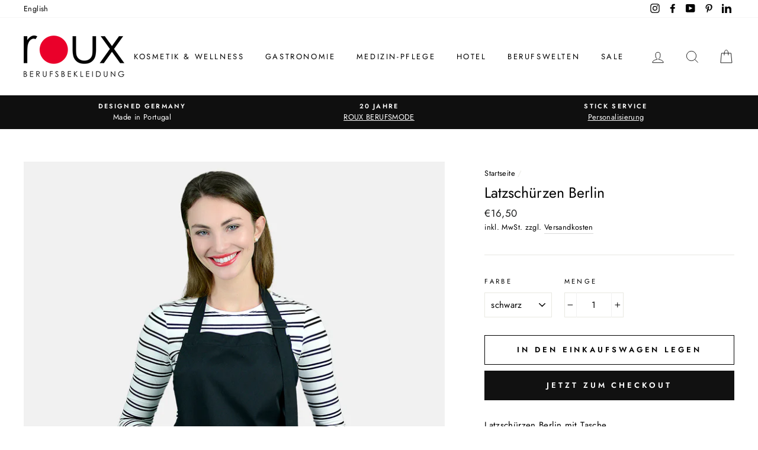

--- FILE ---
content_type: text/html; charset=utf-8
request_url: https://www.roux-berufsbekleidung.de/products/latzschuerzen-berlin
body_size: 30244
content:
<!doctype html>
<html class="no-js" lang="de">
<head>
  <meta name="facebook-domain-verification" content="wfnmt2sv1e3zlk1rsrry3ea148lue8" />
  <meta name="google-site-verification" content="3RgDH0V6N0OBg0kgwQ4qN87S5FinrO0YZctk_HPYmVA" />
  <meta charset="utf-8">
  <meta http-equiv="X-UA-Compatible" content="IE=edge,chrome=1">
  <meta name="viewport" content="width=device-width,initial-scale=1">
  <meta name="theme-color" content="#111111">
  <link rel="canonical" href="https://www.roux-berufsbekleidung.de/products/latzschuerzen-berlin">
  <meta name="format-detection" content="telephone=no"><link rel="shortcut icon" href="//www.roux-berufsbekleidung.de/cdn/shop/files/ROUX_32x32.png?v=1614297865" type="image/png" />
  <title>Latzschürzen Berlin | Schürzen Kollektionen für Gastronomie
</title><meta name="description" content="Latzschürze Berlin mit TascheLatzschürze mit Tasche in verschidine Farben Gleichfarbiges und verstellbare Nackenschlaufe.Die Latzschürze Berlin ist dank Ihres überzeugenden Designs die perfekt für Gastronomie / Restaurants / Catering und Kaffes Schürze."><meta property="og:site_name" content="Roux Berufsbekleidung">
  <meta property="og:url" content="https://www.roux-berufsbekleidung.de/products/latzschuerzen-berlin">
  <meta property="og:title" content="Latzschürzen Berlin">
  <meta property="og:type" content="product">
  <meta property="og:description" content="Latzschürze Berlin mit TascheLatzschürze mit Tasche in verschidine Farben Gleichfarbiges und verstellbare Nackenschlaufe.Die Latzschürze Berlin ist dank Ihres überzeugenden Designs die perfekt für Gastronomie / Restaurants / Catering und Kaffes Schürze."><meta property="og:price:amount" content="16,50">
    <meta property="og:price:currency" content="EUR"><meta property="og:image" content="http://www.roux-berufsbekleidung.de/cdn/shop/products/latzschuerzen_fuer_gastronomie_1200x630.jpg?v=1580988070"><meta property="og:image" content="http://www.roux-berufsbekleidung.de/cdn/shop/products/latzschuerzen_farben_1200x630.jpg?v=1580988070">
  <meta property="og:image:secure_url" content="https://www.roux-berufsbekleidung.de/cdn/shop/products/latzschuerzen_fuer_gastronomie_1200x630.jpg?v=1580988070"><meta property="og:image:secure_url" content="https://www.roux-berufsbekleidung.de/cdn/shop/products/latzschuerzen_farben_1200x630.jpg?v=1580988070">
  <meta name="twitter:site" content="@">
  <meta name="twitter:card" content="summary_large_image">
  <meta name="twitter:title" content="Latzschürzen Berlin">
  <meta name="twitter:description" content="Latzschürze Berlin mit TascheLatzschürze mit Tasche in verschidine Farben Gleichfarbiges und verstellbare Nackenschlaufe.Die Latzschürze Berlin ist dank Ihres überzeugenden Designs die perfekt für Gastronomie / Restaurants / Catering und Kaffes Schürze.">


  <style data-shopify>
  @font-face {
  font-family: Jost;
  font-weight: 400;
  font-style: normal;
  src: url("//www.roux-berufsbekleidung.de/cdn/fonts/jost/jost_n4.d47a1b6347ce4a4c9f437608011273009d91f2b7.woff2") format("woff2"),
       url("//www.roux-berufsbekleidung.de/cdn/fonts/jost/jost_n4.791c46290e672b3f85c3d1c651ef2efa3819eadd.woff") format("woff");
}

  @font-face {
  font-family: Jost;
  font-weight: 400;
  font-style: normal;
  src: url("//www.roux-berufsbekleidung.de/cdn/fonts/jost/jost_n4.d47a1b6347ce4a4c9f437608011273009d91f2b7.woff2") format("woff2"),
       url("//www.roux-berufsbekleidung.de/cdn/fonts/jost/jost_n4.791c46290e672b3f85c3d1c651ef2efa3819eadd.woff") format("woff");
}


  @font-face {
  font-family: Jost;
  font-weight: 600;
  font-style: normal;
  src: url("//www.roux-berufsbekleidung.de/cdn/fonts/jost/jost_n6.ec1178db7a7515114a2d84e3dd680832b7af8b99.woff2") format("woff2"),
       url("//www.roux-berufsbekleidung.de/cdn/fonts/jost/jost_n6.b1178bb6bdd3979fef38e103a3816f6980aeaff9.woff") format("woff");
}

  @font-face {
  font-family: Jost;
  font-weight: 400;
  font-style: italic;
  src: url("//www.roux-berufsbekleidung.de/cdn/fonts/jost/jost_i4.b690098389649750ada222b9763d55796c5283a5.woff2") format("woff2"),
       url("//www.roux-berufsbekleidung.de/cdn/fonts/jost/jost_i4.fd766415a47e50b9e391ae7ec04e2ae25e7e28b0.woff") format("woff");
}

  @font-face {
  font-family: Jost;
  font-weight: 600;
  font-style: italic;
  src: url("//www.roux-berufsbekleidung.de/cdn/fonts/jost/jost_i6.9af7e5f39e3a108c08f24047a4276332d9d7b85e.woff2") format("woff2"),
       url("//www.roux-berufsbekleidung.de/cdn/fonts/jost/jost_i6.2bf310262638f998ed206777ce0b9a3b98b6fe92.woff") format("woff");
}

</style>

  <link href="//www.roux-berufsbekleidung.de/cdn/shop/t/2/assets/theme.scss.css?v=72324197206270906591759260948" rel="stylesheet" type="text/css" media="all" />

  <style data-shopify>
    .collection-item__title {
      font-size: 14.4px;
    }

    @media screen and (min-width: 769px) {
      .collection-item__title {
        font-size: 18px;
      }
    }
  </style>

  <script>
    document.documentElement.className = document.documentElement.className.replace('no-js', 'js');

    window.theme = window.theme || {};
    theme.strings = {
      addToCart: "In den Einkaufswagen legen",
      soldOut: "Ausverkauft",
      unavailable: "Nicht verfügbar",
      stockLabel: "[count] auf Lager",
      willNotShipUntil: "Wird nach dem [date] versendet",
      willBeInStockAfter: "Wird nach dem [date] auf Lager sein",
      waitingForStock: "Inventar auf dem Weg",
      savePrice: "Sparen [saved_amount]",
      cartEmpty: "Ihr Einkaufswagen ist im Moment leer.",
      cartTermsConfirmation: "Sie müssen den Verkaufsbedingungen zustimmen, um auszuchecken"
    };
    theme.settings = {
      dynamicVariantsEnable: true,
      dynamicVariantType: "dropdown",
      cartType: "drawer",
      currenciesEnabled: false,
      nativeMultiCurrency: 1 > 1 ? true : false,
      moneyFormat: "€{{amount_with_comma_separator}}",
      saveType: "dollar",
      recentlyViewedEnabled: false,
      predictiveSearch: true,
      predictiveSearchType: "product,article,page",
      inventoryThreshold: 20,
      quickView: true,
      themeName: 'Impulse',
      themeVersion: "2.5.2"
    };
  </script>

  <script>window.performance && window.performance.mark && window.performance.mark('shopify.content_for_header.start');</script><meta name="google-site-verification" content="CqtHvpm_YSJy-7R9gLPrjQch3Fi09Gfe0MTT1QHblh8">
<meta name="facebook-domain-verification" content="wfnmt2sv1e3zlk1rsrry3ea148lue8">
<meta id="shopify-digital-wallet" name="shopify-digital-wallet" content="/32038224003/digital_wallets/dialog">
<link rel="alternate" type="application/json+oembed" href="https://www.roux-berufsbekleidung.de/products/latzschuerzen-berlin.oembed">
<script async="async" src="/checkouts/internal/preloads.js?locale=de-DE"></script>
<script id="shopify-features" type="application/json">{"accessToken":"8a956a096f2aa86ac56568af9f3527f2","betas":["rich-media-storefront-analytics"],"domain":"www.roux-berufsbekleidung.de","predictiveSearch":true,"shopId":32038224003,"locale":"de"}</script>
<script>var Shopify = Shopify || {};
Shopify.shop = "roux-berufsbekleidung.myshopify.com";
Shopify.locale = "de";
Shopify.currency = {"active":"EUR","rate":"1.0"};
Shopify.country = "DE";
Shopify.theme = {"name":"Impulse","id":85397078147,"schema_name":"Impulse","schema_version":"2.5.2","theme_store_id":857,"role":"main"};
Shopify.theme.handle = "null";
Shopify.theme.style = {"id":null,"handle":null};
Shopify.cdnHost = "www.roux-berufsbekleidung.de/cdn";
Shopify.routes = Shopify.routes || {};
Shopify.routes.root = "/";</script>
<script type="module">!function(o){(o.Shopify=o.Shopify||{}).modules=!0}(window);</script>
<script>!function(o){function n(){var o=[];function n(){o.push(Array.prototype.slice.apply(arguments))}return n.q=o,n}var t=o.Shopify=o.Shopify||{};t.loadFeatures=n(),t.autoloadFeatures=n()}(window);</script>
<script id="shop-js-analytics" type="application/json">{"pageType":"product"}</script>
<script defer="defer" async type="module" src="//www.roux-berufsbekleidung.de/cdn/shopifycloud/shop-js/modules/v2/client.init-shop-cart-sync_kxAhZfSm.de.esm.js"></script>
<script defer="defer" async type="module" src="//www.roux-berufsbekleidung.de/cdn/shopifycloud/shop-js/modules/v2/chunk.common_5BMd6ono.esm.js"></script>
<script type="module">
  await import("//www.roux-berufsbekleidung.de/cdn/shopifycloud/shop-js/modules/v2/client.init-shop-cart-sync_kxAhZfSm.de.esm.js");
await import("//www.roux-berufsbekleidung.de/cdn/shopifycloud/shop-js/modules/v2/chunk.common_5BMd6ono.esm.js");

  window.Shopify.SignInWithShop?.initShopCartSync?.({"fedCMEnabled":true,"windoidEnabled":true});

</script>
<script>(function() {
  var isLoaded = false;
  function asyncLoad() {
    if (isLoaded) return;
    isLoaded = true;
    var urls = ["https:\/\/cdn.shopify.com\/s\/files\/1\/0320\/3822\/4003\/t\/2\/assets\/booster_eu_cookie_32038224003.js?522\u0026shop=roux-berufsbekleidung.myshopify.com"];
    for (var i = 0; i < urls.length; i++) {
      var s = document.createElement('script');
      s.type = 'text/javascript';
      s.async = true;
      s.src = urls[i];
      var x = document.getElementsByTagName('script')[0];
      x.parentNode.insertBefore(s, x);
    }
  };
  if(window.attachEvent) {
    window.attachEvent('onload', asyncLoad);
  } else {
    window.addEventListener('load', asyncLoad, false);
  }
})();</script>
<script id="__st">var __st={"a":32038224003,"offset":3600,"reqid":"6f4b7977-28fa-46cf-be4e-86222c1a0765-1768995021","pageurl":"www.roux-berufsbekleidung.de\/products\/latzschuerzen-berlin","u":"8b447fd93507","p":"product","rtyp":"product","rid":4508301623427};</script>
<script>window.ShopifyPaypalV4VisibilityTracking = true;</script>
<script id="captcha-bootstrap">!function(){'use strict';const t='contact',e='account',n='new_comment',o=[[t,t],['blogs',n],['comments',n],[t,'customer']],c=[[e,'customer_login'],[e,'guest_login'],[e,'recover_customer_password'],[e,'create_customer']],r=t=>t.map((([t,e])=>`form[action*='/${t}']:not([data-nocaptcha='true']) input[name='form_type'][value='${e}']`)).join(','),a=t=>()=>t?[...document.querySelectorAll(t)].map((t=>t.form)):[];function s(){const t=[...o],e=r(t);return a(e)}const i='password',u='form_key',d=['recaptcha-v3-token','g-recaptcha-response','h-captcha-response',i],f=()=>{try{return window.sessionStorage}catch{return}},m='__shopify_v',_=t=>t.elements[u];function p(t,e,n=!1){try{const o=window.sessionStorage,c=JSON.parse(o.getItem(e)),{data:r}=function(t){const{data:e,action:n}=t;return t[m]||n?{data:e,action:n}:{data:t,action:n}}(c);for(const[e,n]of Object.entries(r))t.elements[e]&&(t.elements[e].value=n);n&&o.removeItem(e)}catch(o){console.error('form repopulation failed',{error:o})}}const l='form_type',E='cptcha';function T(t){t.dataset[E]=!0}const w=window,h=w.document,L='Shopify',v='ce_forms',y='captcha';let A=!1;((t,e)=>{const n=(g='f06e6c50-85a8-45c8-87d0-21a2b65856fe',I='https://cdn.shopify.com/shopifycloud/storefront-forms-hcaptcha/ce_storefront_forms_captcha_hcaptcha.v1.5.2.iife.js',D={infoText:'Durch hCaptcha geschützt',privacyText:'Datenschutz',termsText:'Allgemeine Geschäftsbedingungen'},(t,e,n)=>{const o=w[L][v],c=o.bindForm;if(c)return c(t,g,e,D).then(n);var r;o.q.push([[t,g,e,D],n]),r=I,A||(h.body.append(Object.assign(h.createElement('script'),{id:'captcha-provider',async:!0,src:r})),A=!0)});var g,I,D;w[L]=w[L]||{},w[L][v]=w[L][v]||{},w[L][v].q=[],w[L][y]=w[L][y]||{},w[L][y].protect=function(t,e){n(t,void 0,e),T(t)},Object.freeze(w[L][y]),function(t,e,n,w,h,L){const[v,y,A,g]=function(t,e,n){const i=e?o:[],u=t?c:[],d=[...i,...u],f=r(d),m=r(i),_=r(d.filter((([t,e])=>n.includes(e))));return[a(f),a(m),a(_),s()]}(w,h,L),I=t=>{const e=t.target;return e instanceof HTMLFormElement?e:e&&e.form},D=t=>v().includes(t);t.addEventListener('submit',(t=>{const e=I(t);if(!e)return;const n=D(e)&&!e.dataset.hcaptchaBound&&!e.dataset.recaptchaBound,o=_(e),c=g().includes(e)&&(!o||!o.value);(n||c)&&t.preventDefault(),c&&!n&&(function(t){try{if(!f())return;!function(t){const e=f();if(!e)return;const n=_(t);if(!n)return;const o=n.value;o&&e.removeItem(o)}(t);const e=Array.from(Array(32),(()=>Math.random().toString(36)[2])).join('');!function(t,e){_(t)||t.append(Object.assign(document.createElement('input'),{type:'hidden',name:u})),t.elements[u].value=e}(t,e),function(t,e){const n=f();if(!n)return;const o=[...t.querySelectorAll(`input[type='${i}']`)].map((({name:t})=>t)),c=[...d,...o],r={};for(const[a,s]of new FormData(t).entries())c.includes(a)||(r[a]=s);n.setItem(e,JSON.stringify({[m]:1,action:t.action,data:r}))}(t,e)}catch(e){console.error('failed to persist form',e)}}(e),e.submit())}));const S=(t,e)=>{t&&!t.dataset[E]&&(n(t,e.some((e=>e===t))),T(t))};for(const o of['focusin','change'])t.addEventListener(o,(t=>{const e=I(t);D(e)&&S(e,y())}));const B=e.get('form_key'),M=e.get(l),P=B&&M;t.addEventListener('DOMContentLoaded',(()=>{const t=y();if(P)for(const e of t)e.elements[l].value===M&&p(e,B);[...new Set([...A(),...v().filter((t=>'true'===t.dataset.shopifyCaptcha))])].forEach((e=>S(e,t)))}))}(h,new URLSearchParams(w.location.search),n,t,e,['guest_login'])})(!0,!0)}();</script>
<script integrity="sha256-4kQ18oKyAcykRKYeNunJcIwy7WH5gtpwJnB7kiuLZ1E=" data-source-attribution="shopify.loadfeatures" defer="defer" src="//www.roux-berufsbekleidung.de/cdn/shopifycloud/storefront/assets/storefront/load_feature-a0a9edcb.js" crossorigin="anonymous"></script>
<script data-source-attribution="shopify.dynamic_checkout.dynamic.init">var Shopify=Shopify||{};Shopify.PaymentButton=Shopify.PaymentButton||{isStorefrontPortableWallets:!0,init:function(){window.Shopify.PaymentButton.init=function(){};var t=document.createElement("script");t.src="https://www.roux-berufsbekleidung.de/cdn/shopifycloud/portable-wallets/latest/portable-wallets.de.js",t.type="module",document.head.appendChild(t)}};
</script>
<script data-source-attribution="shopify.dynamic_checkout.buyer_consent">
  function portableWalletsHideBuyerConsent(e){var t=document.getElementById("shopify-buyer-consent"),n=document.getElementById("shopify-subscription-policy-button");t&&n&&(t.classList.add("hidden"),t.setAttribute("aria-hidden","true"),n.removeEventListener("click",e))}function portableWalletsShowBuyerConsent(e){var t=document.getElementById("shopify-buyer-consent"),n=document.getElementById("shopify-subscription-policy-button");t&&n&&(t.classList.remove("hidden"),t.removeAttribute("aria-hidden"),n.addEventListener("click",e))}window.Shopify?.PaymentButton&&(window.Shopify.PaymentButton.hideBuyerConsent=portableWalletsHideBuyerConsent,window.Shopify.PaymentButton.showBuyerConsent=portableWalletsShowBuyerConsent);
</script>
<script>
  function portableWalletsCleanup(e){e&&e.src&&console.error("Failed to load portable wallets script "+e.src);var t=document.querySelectorAll("shopify-accelerated-checkout .shopify-payment-button__skeleton, shopify-accelerated-checkout-cart .wallet-cart-button__skeleton"),e=document.getElementById("shopify-buyer-consent");for(let e=0;e<t.length;e++)t[e].remove();e&&e.remove()}function portableWalletsNotLoadedAsModule(e){e instanceof ErrorEvent&&"string"==typeof e.message&&e.message.includes("import.meta")&&"string"==typeof e.filename&&e.filename.includes("portable-wallets")&&(window.removeEventListener("error",portableWalletsNotLoadedAsModule),window.Shopify.PaymentButton.failedToLoad=e,"loading"===document.readyState?document.addEventListener("DOMContentLoaded",window.Shopify.PaymentButton.init):window.Shopify.PaymentButton.init())}window.addEventListener("error",portableWalletsNotLoadedAsModule);
</script>

<script type="module" src="https://www.roux-berufsbekleidung.de/cdn/shopifycloud/portable-wallets/latest/portable-wallets.de.js" onError="portableWalletsCleanup(this)" crossorigin="anonymous"></script>
<script nomodule>
  document.addEventListener("DOMContentLoaded", portableWalletsCleanup);
</script>

<link id="shopify-accelerated-checkout-styles" rel="stylesheet" media="screen" href="https://www.roux-berufsbekleidung.de/cdn/shopifycloud/portable-wallets/latest/accelerated-checkout-backwards-compat.css" crossorigin="anonymous">
<style id="shopify-accelerated-checkout-cart">
        #shopify-buyer-consent {
  margin-top: 1em;
  display: inline-block;
  width: 100%;
}

#shopify-buyer-consent.hidden {
  display: none;
}

#shopify-subscription-policy-button {
  background: none;
  border: none;
  padding: 0;
  text-decoration: underline;
  font-size: inherit;
  cursor: pointer;
}

#shopify-subscription-policy-button::before {
  box-shadow: none;
}

      </style>

<script>window.performance && window.performance.mark && window.performance.mark('shopify.content_for_header.end');</script>

  <script src="//www.roux-berufsbekleidung.de/cdn/shop/t/2/assets/vendor-scripts-v5.js" defer="defer"></script>

  

  <script src="//www.roux-berufsbekleidung.de/cdn/shop/t/2/assets/theme.js?v=88927233022338515451579790556" defer="defer"></script><script src="https://cdn.shopify.com/extensions/8d2c31d3-a828-4daf-820f-80b7f8e01c39/nova-eu-cookie-bar-gdpr-4/assets/nova-cookie-app-embed.js" type="text/javascript" defer="defer"></script>
<link href="https://cdn.shopify.com/extensions/8d2c31d3-a828-4daf-820f-80b7f8e01c39/nova-eu-cookie-bar-gdpr-4/assets/nova-cookie.css" rel="stylesheet" type="text/css" media="all">
<link href="https://monorail-edge.shopifysvc.com" rel="dns-prefetch">
<script>(function(){if ("sendBeacon" in navigator && "performance" in window) {try {var session_token_from_headers = performance.getEntriesByType('navigation')[0].serverTiming.find(x => x.name == '_s').description;} catch {var session_token_from_headers = undefined;}var session_cookie_matches = document.cookie.match(/_shopify_s=([^;]*)/);var session_token_from_cookie = session_cookie_matches && session_cookie_matches.length === 2 ? session_cookie_matches[1] : "";var session_token = session_token_from_headers || session_token_from_cookie || "";function handle_abandonment_event(e) {var entries = performance.getEntries().filter(function(entry) {return /monorail-edge.shopifysvc.com/.test(entry.name);});if (!window.abandonment_tracked && entries.length === 0) {window.abandonment_tracked = true;var currentMs = Date.now();var navigation_start = performance.timing.navigationStart;var payload = {shop_id: 32038224003,url: window.location.href,navigation_start,duration: currentMs - navigation_start,session_token,page_type: "product"};window.navigator.sendBeacon("https://monorail-edge.shopifysvc.com/v1/produce", JSON.stringify({schema_id: "online_store_buyer_site_abandonment/1.1",payload: payload,metadata: {event_created_at_ms: currentMs,event_sent_at_ms: currentMs}}));}}window.addEventListener('pagehide', handle_abandonment_event);}}());</script>
<script id="web-pixels-manager-setup">(function e(e,d,r,n,o){if(void 0===o&&(o={}),!Boolean(null===(a=null===(i=window.Shopify)||void 0===i?void 0:i.analytics)||void 0===a?void 0:a.replayQueue)){var i,a;window.Shopify=window.Shopify||{};var t=window.Shopify;t.analytics=t.analytics||{};var s=t.analytics;s.replayQueue=[],s.publish=function(e,d,r){return s.replayQueue.push([e,d,r]),!0};try{self.performance.mark("wpm:start")}catch(e){}var l=function(){var e={modern:/Edge?\/(1{2}[4-9]|1[2-9]\d|[2-9]\d{2}|\d{4,})\.\d+(\.\d+|)|Firefox\/(1{2}[4-9]|1[2-9]\d|[2-9]\d{2}|\d{4,})\.\d+(\.\d+|)|Chrom(ium|e)\/(9{2}|\d{3,})\.\d+(\.\d+|)|(Maci|X1{2}).+ Version\/(15\.\d+|(1[6-9]|[2-9]\d|\d{3,})\.\d+)([,.]\d+|)( \(\w+\)|)( Mobile\/\w+|) Safari\/|Chrome.+OPR\/(9{2}|\d{3,})\.\d+\.\d+|(CPU[ +]OS|iPhone[ +]OS|CPU[ +]iPhone|CPU IPhone OS|CPU iPad OS)[ +]+(15[._]\d+|(1[6-9]|[2-9]\d|\d{3,})[._]\d+)([._]\d+|)|Android:?[ /-](13[3-9]|1[4-9]\d|[2-9]\d{2}|\d{4,})(\.\d+|)(\.\d+|)|Android.+Firefox\/(13[5-9]|1[4-9]\d|[2-9]\d{2}|\d{4,})\.\d+(\.\d+|)|Android.+Chrom(ium|e)\/(13[3-9]|1[4-9]\d|[2-9]\d{2}|\d{4,})\.\d+(\.\d+|)|SamsungBrowser\/([2-9]\d|\d{3,})\.\d+/,legacy:/Edge?\/(1[6-9]|[2-9]\d|\d{3,})\.\d+(\.\d+|)|Firefox\/(5[4-9]|[6-9]\d|\d{3,})\.\d+(\.\d+|)|Chrom(ium|e)\/(5[1-9]|[6-9]\d|\d{3,})\.\d+(\.\d+|)([\d.]+$|.*Safari\/(?![\d.]+ Edge\/[\d.]+$))|(Maci|X1{2}).+ Version\/(10\.\d+|(1[1-9]|[2-9]\d|\d{3,})\.\d+)([,.]\d+|)( \(\w+\)|)( Mobile\/\w+|) Safari\/|Chrome.+OPR\/(3[89]|[4-9]\d|\d{3,})\.\d+\.\d+|(CPU[ +]OS|iPhone[ +]OS|CPU[ +]iPhone|CPU IPhone OS|CPU iPad OS)[ +]+(10[._]\d+|(1[1-9]|[2-9]\d|\d{3,})[._]\d+)([._]\d+|)|Android:?[ /-](13[3-9]|1[4-9]\d|[2-9]\d{2}|\d{4,})(\.\d+|)(\.\d+|)|Mobile Safari.+OPR\/([89]\d|\d{3,})\.\d+\.\d+|Android.+Firefox\/(13[5-9]|1[4-9]\d|[2-9]\d{2}|\d{4,})\.\d+(\.\d+|)|Android.+Chrom(ium|e)\/(13[3-9]|1[4-9]\d|[2-9]\d{2}|\d{4,})\.\d+(\.\d+|)|Android.+(UC? ?Browser|UCWEB|U3)[ /]?(15\.([5-9]|\d{2,})|(1[6-9]|[2-9]\d|\d{3,})\.\d+)\.\d+|SamsungBrowser\/(5\.\d+|([6-9]|\d{2,})\.\d+)|Android.+MQ{2}Browser\/(14(\.(9|\d{2,})|)|(1[5-9]|[2-9]\d|\d{3,})(\.\d+|))(\.\d+|)|K[Aa][Ii]OS\/(3\.\d+|([4-9]|\d{2,})\.\d+)(\.\d+|)/},d=e.modern,r=e.legacy,n=navigator.userAgent;return n.match(d)?"modern":n.match(r)?"legacy":"unknown"}(),u="modern"===l?"modern":"legacy",c=(null!=n?n:{modern:"",legacy:""})[u],f=function(e){return[e.baseUrl,"/wpm","/b",e.hashVersion,"modern"===e.buildTarget?"m":"l",".js"].join("")}({baseUrl:d,hashVersion:r,buildTarget:u}),m=function(e){var d=e.version,r=e.bundleTarget,n=e.surface,o=e.pageUrl,i=e.monorailEndpoint;return{emit:function(e){var a=e.status,t=e.errorMsg,s=(new Date).getTime(),l=JSON.stringify({metadata:{event_sent_at_ms:s},events:[{schema_id:"web_pixels_manager_load/3.1",payload:{version:d,bundle_target:r,page_url:o,status:a,surface:n,error_msg:t},metadata:{event_created_at_ms:s}}]});if(!i)return console&&console.warn&&console.warn("[Web Pixels Manager] No Monorail endpoint provided, skipping logging."),!1;try{return self.navigator.sendBeacon.bind(self.navigator)(i,l)}catch(e){}var u=new XMLHttpRequest;try{return u.open("POST",i,!0),u.setRequestHeader("Content-Type","text/plain"),u.send(l),!0}catch(e){return console&&console.warn&&console.warn("[Web Pixels Manager] Got an unhandled error while logging to Monorail."),!1}}}}({version:r,bundleTarget:l,surface:e.surface,pageUrl:self.location.href,monorailEndpoint:e.monorailEndpoint});try{o.browserTarget=l,function(e){var d=e.src,r=e.async,n=void 0===r||r,o=e.onload,i=e.onerror,a=e.sri,t=e.scriptDataAttributes,s=void 0===t?{}:t,l=document.createElement("script"),u=document.querySelector("head"),c=document.querySelector("body");if(l.async=n,l.src=d,a&&(l.integrity=a,l.crossOrigin="anonymous"),s)for(var f in s)if(Object.prototype.hasOwnProperty.call(s,f))try{l.dataset[f]=s[f]}catch(e){}if(o&&l.addEventListener("load",o),i&&l.addEventListener("error",i),u)u.appendChild(l);else{if(!c)throw new Error("Did not find a head or body element to append the script");c.appendChild(l)}}({src:f,async:!0,onload:function(){if(!function(){var e,d;return Boolean(null===(d=null===(e=window.Shopify)||void 0===e?void 0:e.analytics)||void 0===d?void 0:d.initialized)}()){var d=window.webPixelsManager.init(e)||void 0;if(d){var r=window.Shopify.analytics;r.replayQueue.forEach((function(e){var r=e[0],n=e[1],o=e[2];d.publishCustomEvent(r,n,o)})),r.replayQueue=[],r.publish=d.publishCustomEvent,r.visitor=d.visitor,r.initialized=!0}}},onerror:function(){return m.emit({status:"failed",errorMsg:"".concat(f," has failed to load")})},sri:function(e){var d=/^sha384-[A-Za-z0-9+/=]+$/;return"string"==typeof e&&d.test(e)}(c)?c:"",scriptDataAttributes:o}),m.emit({status:"loading"})}catch(e){m.emit({status:"failed",errorMsg:(null==e?void 0:e.message)||"Unknown error"})}}})({shopId: 32038224003,storefrontBaseUrl: "https://www.roux-berufsbekleidung.de",extensionsBaseUrl: "https://extensions.shopifycdn.com/cdn/shopifycloud/web-pixels-manager",monorailEndpoint: "https://monorail-edge.shopifysvc.com/unstable/produce_batch",surface: "storefront-renderer",enabledBetaFlags: ["2dca8a86"],webPixelsConfigList: [{"id":"988709132","configuration":"{\"config\":\"{\\\"pixel_id\\\":\\\"AW-629422905\\\",\\\"target_country\\\":\\\"DE\\\",\\\"gtag_events\\\":[{\\\"type\\\":\\\"begin_checkout\\\",\\\"action_label\\\":\\\"AW-629422905\\\/k7vxCNWrt9EBELn2kKwC\\\"},{\\\"type\\\":\\\"search\\\",\\\"action_label\\\":\\\"AW-629422905\\\/IoMXCNirt9EBELn2kKwC\\\"},{\\\"type\\\":\\\"view_item\\\",\\\"action_label\\\":[\\\"AW-629422905\\\/oyQnCM-rt9EBELn2kKwC\\\",\\\"MC-238ZVYY0WR\\\"]},{\\\"type\\\":\\\"purchase\\\",\\\"action_label\\\":[\\\"AW-629422905\\\/FMIqCMyrt9EBELn2kKwC\\\",\\\"MC-238ZVYY0WR\\\"]},{\\\"type\\\":\\\"page_view\\\",\\\"action_label\\\":[\\\"AW-629422905\\\/bQPQCMmrt9EBELn2kKwC\\\",\\\"MC-238ZVYY0WR\\\"]},{\\\"type\\\":\\\"add_payment_info\\\",\\\"action_label\\\":\\\"AW-629422905\\\/2a6ECNurt9EBELn2kKwC\\\"},{\\\"type\\\":\\\"add_to_cart\\\",\\\"action_label\\\":\\\"AW-629422905\\\/7MfdCNKrt9EBELn2kKwC\\\"}],\\\"enable_monitoring_mode\\\":false}\"}","eventPayloadVersion":"v1","runtimeContext":"OPEN","scriptVersion":"b2a88bafab3e21179ed38636efcd8a93","type":"APP","apiClientId":1780363,"privacyPurposes":[],"dataSharingAdjustments":{"protectedCustomerApprovalScopes":["read_customer_address","read_customer_email","read_customer_name","read_customer_personal_data","read_customer_phone"]}},{"id":"133005580","configuration":"{\"tagID\":\"2612945353311\"}","eventPayloadVersion":"v1","runtimeContext":"STRICT","scriptVersion":"18031546ee651571ed29edbe71a3550b","type":"APP","apiClientId":3009811,"privacyPurposes":["ANALYTICS","MARKETING","SALE_OF_DATA"],"dataSharingAdjustments":{"protectedCustomerApprovalScopes":["read_customer_address","read_customer_email","read_customer_name","read_customer_personal_data","read_customer_phone"]}},{"id":"shopify-app-pixel","configuration":"{}","eventPayloadVersion":"v1","runtimeContext":"STRICT","scriptVersion":"0450","apiClientId":"shopify-pixel","type":"APP","privacyPurposes":["ANALYTICS","MARKETING"]},{"id":"shopify-custom-pixel","eventPayloadVersion":"v1","runtimeContext":"LAX","scriptVersion":"0450","apiClientId":"shopify-pixel","type":"CUSTOM","privacyPurposes":["ANALYTICS","MARKETING"]}],isMerchantRequest: false,initData: {"shop":{"name":"Roux Berufsbekleidung","paymentSettings":{"currencyCode":"EUR"},"myshopifyDomain":"roux-berufsbekleidung.myshopify.com","countryCode":"DE","storefrontUrl":"https:\/\/www.roux-berufsbekleidung.de"},"customer":null,"cart":null,"checkout":null,"productVariants":[{"price":{"amount":16.5,"currencyCode":"EUR"},"product":{"title":"Latzschürzen Berlin","vendor":"Roux Berufsbekleidung","id":"4508301623427","untranslatedTitle":"Latzschürzen Berlin","url":"\/products\/latzschuerzen-berlin","type":"schürzen"},"id":"32006291095683","image":{"src":"\/\/www.roux-berufsbekleidung.de\/cdn\/shop\/products\/latzschuerzen_fuer_gastronomie.jpg?v=1580988070"},"sku":"berlinsch-1","title":"schwarz","untranslatedTitle":"schwarz"},{"price":{"amount":16.5,"currencyCode":"EUR"},"product":{"title":"Latzschürzen Berlin","vendor":"Roux Berufsbekleidung","id":"4508301623427","untranslatedTitle":"Latzschürzen Berlin","url":"\/products\/latzschuerzen-berlin","type":"schürzen"},"id":"32006291161219","image":{"src":"\/\/www.roux-berufsbekleidung.de\/cdn\/shop\/products\/latzschuerzen_fuer_gastronomie.jpg?v=1580988070"},"sku":"berlinsch-2","title":"grau","untranslatedTitle":"grau"},{"price":{"amount":16.5,"currencyCode":"EUR"},"product":{"title":"Latzschürzen Berlin","vendor":"Roux Berufsbekleidung","id":"4508301623427","untranslatedTitle":"Latzschürzen Berlin","url":"\/products\/latzschuerzen-berlin","type":"schürzen"},"id":"32006291193987","image":{"src":"\/\/www.roux-berufsbekleidung.de\/cdn\/shop\/products\/latzschuerzen_fuer_gastronomie.jpg?v=1580988070"},"sku":"berlinsch-3","title":"weiß","untranslatedTitle":"weiß"},{"price":{"amount":16.5,"currencyCode":"EUR"},"product":{"title":"Latzschürzen Berlin","vendor":"Roux Berufsbekleidung","id":"4508301623427","untranslatedTitle":"Latzschürzen Berlin","url":"\/products\/latzschuerzen-berlin","type":"schürzen"},"id":"32006291226755","image":{"src":"\/\/www.roux-berufsbekleidung.de\/cdn\/shop\/products\/latzschuerzen_fuer_gastronomie.jpg?v=1580988070"},"sku":"berlinsch-4","title":"anthrazit","untranslatedTitle":"anthrazit"},{"price":{"amount":16.5,"currencyCode":"EUR"},"product":{"title":"Latzschürzen Berlin","vendor":"Roux Berufsbekleidung","id":"4508301623427","untranslatedTitle":"Latzschürzen Berlin","url":"\/products\/latzschuerzen-berlin","type":"schürzen"},"id":"32006291259523","image":{"src":"\/\/www.roux-berufsbekleidung.de\/cdn\/shop\/products\/latzschuerzen_fuer_gastronomie.jpg?v=1580988070"},"sku":"berlinsch-5","title":"bordeaux","untranslatedTitle":"bordeaux"},{"price":{"amount":16.5,"currencyCode":"EUR"},"product":{"title":"Latzschürzen Berlin","vendor":"Roux Berufsbekleidung","id":"4508301623427","untranslatedTitle":"Latzschürzen Berlin","url":"\/products\/latzschuerzen-berlin","type":"schürzen"},"id":"32006291292291","image":{"src":"\/\/www.roux-berufsbekleidung.de\/cdn\/shop\/products\/latzschuerzen_fuer_gastronomie.jpg?v=1580988070"},"sku":"berlinsch-6","title":"mocca","untranslatedTitle":"mocca"},{"price":{"amount":16.5,"currencyCode":"EUR"},"product":{"title":"Latzschürzen Berlin","vendor":"Roux Berufsbekleidung","id":"4508301623427","untranslatedTitle":"Latzschürzen Berlin","url":"\/products\/latzschuerzen-berlin","type":"schürzen"},"id":"32006291325059","image":{"src":"\/\/www.roux-berufsbekleidung.de\/cdn\/shop\/products\/latzschuerzen_fuer_gastronomie.jpg?v=1580988070"},"sku":"berlinsch-7","title":"braun","untranslatedTitle":"braun"},{"price":{"amount":16.5,"currencyCode":"EUR"},"product":{"title":"Latzschürzen Berlin","vendor":"Roux Berufsbekleidung","id":"4508301623427","untranslatedTitle":"Latzschürzen Berlin","url":"\/products\/latzschuerzen-berlin","type":"schürzen"},"id":"32006291357827","image":{"src":"\/\/www.roux-berufsbekleidung.de\/cdn\/shop\/products\/latzschuerzen_fuer_gastronomie.jpg?v=1580988070"},"sku":"berlinsch-8","title":"fuchsia","untranslatedTitle":"fuchsia"},{"price":{"amount":16.5,"currencyCode":"EUR"},"product":{"title":"Latzschürzen Berlin","vendor":"Roux Berufsbekleidung","id":"4508301623427","untranslatedTitle":"Latzschürzen Berlin","url":"\/products\/latzschuerzen-berlin","type":"schürzen"},"id":"32006291390595","image":{"src":"\/\/www.roux-berufsbekleidung.de\/cdn\/shop\/products\/latzschuerzen_fuer_gastronomie.jpg?v=1580988070"},"sku":"berlinsch-9","title":"rot","untranslatedTitle":"rot"},{"price":{"amount":16.5,"currencyCode":"EUR"},"product":{"title":"Latzschürzen Berlin","vendor":"Roux Berufsbekleidung","id":"4508301623427","untranslatedTitle":"Latzschürzen Berlin","url":"\/products\/latzschuerzen-berlin","type":"schürzen"},"id":"32006291423363","image":{"src":"\/\/www.roux-berufsbekleidung.de\/cdn\/shop\/products\/latzschuerzen_fuer_gastronomie.jpg?v=1580988070"},"sku":"berlinsch-10","title":"gelb","untranslatedTitle":"gelb"},{"price":{"amount":16.5,"currencyCode":"EUR"},"product":{"title":"Latzschürzen Berlin","vendor":"Roux Berufsbekleidung","id":"4508301623427","untranslatedTitle":"Latzschürzen Berlin","url":"\/products\/latzschuerzen-berlin","type":"schürzen"},"id":"32006291488899","image":{"src":"\/\/www.roux-berufsbekleidung.de\/cdn\/shop\/products\/latzschuerzen_fuer_gastronomie.jpg?v=1580988070"},"sku":"berlinsch-11","title":"orange","untranslatedTitle":"orange"},{"price":{"amount":16.5,"currencyCode":"EUR"},"product":{"title":"Latzschürzen Berlin","vendor":"Roux Berufsbekleidung","id":"4508301623427","untranslatedTitle":"Latzschürzen Berlin","url":"\/products\/latzschuerzen-berlin","type":"schürzen"},"id":"32006291521667","image":{"src":"\/\/www.roux-berufsbekleidung.de\/cdn\/shop\/products\/latzschuerzen_fuer_gastronomie.jpg?v=1580988070"},"sku":"berlinsch-12","title":"tuerkis","untranslatedTitle":"tuerkis"},{"price":{"amount":16.5,"currencyCode":"EUR"},"product":{"title":"Latzschürzen Berlin","vendor":"Roux Berufsbekleidung","id":"4508301623427","untranslatedTitle":"Latzschürzen Berlin","url":"\/products\/latzschuerzen-berlin","type":"schürzen"},"id":"32006291554435","image":{"src":"\/\/www.roux-berufsbekleidung.de\/cdn\/shop\/products\/latzschuerzen_fuer_gastronomie.jpg?v=1580988070"},"sku":"berlinsch-13","title":"rosa","untranslatedTitle":"rosa"},{"price":{"amount":16.5,"currencyCode":"EUR"},"product":{"title":"Latzschürzen Berlin","vendor":"Roux Berufsbekleidung","id":"4508301623427","untranslatedTitle":"Latzschürzen Berlin","url":"\/products\/latzschuerzen-berlin","type":"schürzen"},"id":"32006291587203","image":{"src":"\/\/www.roux-berufsbekleidung.de\/cdn\/shop\/products\/latzschuerzen_fuer_gastronomie.jpg?v=1580988070"},"sku":"berlinsch-14","title":"royalblau","untranslatedTitle":"royalblau"},{"price":{"amount":16.5,"currencyCode":"EUR"},"product":{"title":"Latzschürzen Berlin","vendor":"Roux Berufsbekleidung","id":"4508301623427","untranslatedTitle":"Latzschürzen Berlin","url":"\/products\/latzschuerzen-berlin","type":"schürzen"},"id":"32006291619971","image":{"src":"\/\/www.roux-berufsbekleidung.de\/cdn\/shop\/products\/latzschuerzen_fuer_gastronomie.jpg?v=1580988070"},"sku":"berlinsch-15","title":"dunkelblau","untranslatedTitle":"dunkelblau"}],"purchasingCompany":null},},"https://www.roux-berufsbekleidung.de/cdn","fcfee988w5aeb613cpc8e4bc33m6693e112",{"modern":"","legacy":""},{"shopId":"32038224003","storefrontBaseUrl":"https:\/\/www.roux-berufsbekleidung.de","extensionBaseUrl":"https:\/\/extensions.shopifycdn.com\/cdn\/shopifycloud\/web-pixels-manager","surface":"storefront-renderer","enabledBetaFlags":"[\"2dca8a86\"]","isMerchantRequest":"false","hashVersion":"fcfee988w5aeb613cpc8e4bc33m6693e112","publish":"custom","events":"[[\"page_viewed\",{}],[\"product_viewed\",{\"productVariant\":{\"price\":{\"amount\":16.5,\"currencyCode\":\"EUR\"},\"product\":{\"title\":\"Latzschürzen Berlin\",\"vendor\":\"Roux Berufsbekleidung\",\"id\":\"4508301623427\",\"untranslatedTitle\":\"Latzschürzen Berlin\",\"url\":\"\/products\/latzschuerzen-berlin\",\"type\":\"schürzen\"},\"id\":\"32006291095683\",\"image\":{\"src\":\"\/\/www.roux-berufsbekleidung.de\/cdn\/shop\/products\/latzschuerzen_fuer_gastronomie.jpg?v=1580988070\"},\"sku\":\"berlinsch-1\",\"title\":\"schwarz\",\"untranslatedTitle\":\"schwarz\"}}]]"});</script><script>
  window.ShopifyAnalytics = window.ShopifyAnalytics || {};
  window.ShopifyAnalytics.meta = window.ShopifyAnalytics.meta || {};
  window.ShopifyAnalytics.meta.currency = 'EUR';
  var meta = {"product":{"id":4508301623427,"gid":"gid:\/\/shopify\/Product\/4508301623427","vendor":"Roux Berufsbekleidung","type":"schürzen","handle":"latzschuerzen-berlin","variants":[{"id":32006291095683,"price":1650,"name":"Latzschürzen Berlin - schwarz","public_title":"schwarz","sku":"berlinsch-1"},{"id":32006291161219,"price":1650,"name":"Latzschürzen Berlin - grau","public_title":"grau","sku":"berlinsch-2"},{"id":32006291193987,"price":1650,"name":"Latzschürzen Berlin - weiß","public_title":"weiß","sku":"berlinsch-3"},{"id":32006291226755,"price":1650,"name":"Latzschürzen Berlin - anthrazit","public_title":"anthrazit","sku":"berlinsch-4"},{"id":32006291259523,"price":1650,"name":"Latzschürzen Berlin - bordeaux","public_title":"bordeaux","sku":"berlinsch-5"},{"id":32006291292291,"price":1650,"name":"Latzschürzen Berlin - mocca","public_title":"mocca","sku":"berlinsch-6"},{"id":32006291325059,"price":1650,"name":"Latzschürzen Berlin - braun","public_title":"braun","sku":"berlinsch-7"},{"id":32006291357827,"price":1650,"name":"Latzschürzen Berlin - fuchsia","public_title":"fuchsia","sku":"berlinsch-8"},{"id":32006291390595,"price":1650,"name":"Latzschürzen Berlin - rot","public_title":"rot","sku":"berlinsch-9"},{"id":32006291423363,"price":1650,"name":"Latzschürzen Berlin - gelb","public_title":"gelb","sku":"berlinsch-10"},{"id":32006291488899,"price":1650,"name":"Latzschürzen Berlin - orange","public_title":"orange","sku":"berlinsch-11"},{"id":32006291521667,"price":1650,"name":"Latzschürzen Berlin - tuerkis","public_title":"tuerkis","sku":"berlinsch-12"},{"id":32006291554435,"price":1650,"name":"Latzschürzen Berlin - rosa","public_title":"rosa","sku":"berlinsch-13"},{"id":32006291587203,"price":1650,"name":"Latzschürzen Berlin - royalblau","public_title":"royalblau","sku":"berlinsch-14"},{"id":32006291619971,"price":1650,"name":"Latzschürzen Berlin - dunkelblau","public_title":"dunkelblau","sku":"berlinsch-15"}],"remote":false},"page":{"pageType":"product","resourceType":"product","resourceId":4508301623427,"requestId":"6f4b7977-28fa-46cf-be4e-86222c1a0765-1768995021"}};
  for (var attr in meta) {
    window.ShopifyAnalytics.meta[attr] = meta[attr];
  }
</script>
<script class="analytics">
  (function () {
    var customDocumentWrite = function(content) {
      var jquery = null;

      if (window.jQuery) {
        jquery = window.jQuery;
      } else if (window.Checkout && window.Checkout.$) {
        jquery = window.Checkout.$;
      }

      if (jquery) {
        jquery('body').append(content);
      }
    };

    var hasLoggedConversion = function(token) {
      if (token) {
        return document.cookie.indexOf('loggedConversion=' + token) !== -1;
      }
      return false;
    }

    var setCookieIfConversion = function(token) {
      if (token) {
        var twoMonthsFromNow = new Date(Date.now());
        twoMonthsFromNow.setMonth(twoMonthsFromNow.getMonth() + 2);

        document.cookie = 'loggedConversion=' + token + '; expires=' + twoMonthsFromNow;
      }
    }

    var trekkie = window.ShopifyAnalytics.lib = window.trekkie = window.trekkie || [];
    if (trekkie.integrations) {
      return;
    }
    trekkie.methods = [
      'identify',
      'page',
      'ready',
      'track',
      'trackForm',
      'trackLink'
    ];
    trekkie.factory = function(method) {
      return function() {
        var args = Array.prototype.slice.call(arguments);
        args.unshift(method);
        trekkie.push(args);
        return trekkie;
      };
    };
    for (var i = 0; i < trekkie.methods.length; i++) {
      var key = trekkie.methods[i];
      trekkie[key] = trekkie.factory(key);
    }
    trekkie.load = function(config) {
      trekkie.config = config || {};
      trekkie.config.initialDocumentCookie = document.cookie;
      var first = document.getElementsByTagName('script')[0];
      var script = document.createElement('script');
      script.type = 'text/javascript';
      script.onerror = function(e) {
        var scriptFallback = document.createElement('script');
        scriptFallback.type = 'text/javascript';
        scriptFallback.onerror = function(error) {
                var Monorail = {
      produce: function produce(monorailDomain, schemaId, payload) {
        var currentMs = new Date().getTime();
        var event = {
          schema_id: schemaId,
          payload: payload,
          metadata: {
            event_created_at_ms: currentMs,
            event_sent_at_ms: currentMs
          }
        };
        return Monorail.sendRequest("https://" + monorailDomain + "/v1/produce", JSON.stringify(event));
      },
      sendRequest: function sendRequest(endpointUrl, payload) {
        // Try the sendBeacon API
        if (window && window.navigator && typeof window.navigator.sendBeacon === 'function' && typeof window.Blob === 'function' && !Monorail.isIos12()) {
          var blobData = new window.Blob([payload], {
            type: 'text/plain'
          });

          if (window.navigator.sendBeacon(endpointUrl, blobData)) {
            return true;
          } // sendBeacon was not successful

        } // XHR beacon

        var xhr = new XMLHttpRequest();

        try {
          xhr.open('POST', endpointUrl);
          xhr.setRequestHeader('Content-Type', 'text/plain');
          xhr.send(payload);
        } catch (e) {
          console.log(e);
        }

        return false;
      },
      isIos12: function isIos12() {
        return window.navigator.userAgent.lastIndexOf('iPhone; CPU iPhone OS 12_') !== -1 || window.navigator.userAgent.lastIndexOf('iPad; CPU OS 12_') !== -1;
      }
    };
    Monorail.produce('monorail-edge.shopifysvc.com',
      'trekkie_storefront_load_errors/1.1',
      {shop_id: 32038224003,
      theme_id: 85397078147,
      app_name: "storefront",
      context_url: window.location.href,
      source_url: "//www.roux-berufsbekleidung.de/cdn/s/trekkie.storefront.cd680fe47e6c39ca5d5df5f0a32d569bc48c0f27.min.js"});

        };
        scriptFallback.async = true;
        scriptFallback.src = '//www.roux-berufsbekleidung.de/cdn/s/trekkie.storefront.cd680fe47e6c39ca5d5df5f0a32d569bc48c0f27.min.js';
        first.parentNode.insertBefore(scriptFallback, first);
      };
      script.async = true;
      script.src = '//www.roux-berufsbekleidung.de/cdn/s/trekkie.storefront.cd680fe47e6c39ca5d5df5f0a32d569bc48c0f27.min.js';
      first.parentNode.insertBefore(script, first);
    };
    trekkie.load(
      {"Trekkie":{"appName":"storefront","development":false,"defaultAttributes":{"shopId":32038224003,"isMerchantRequest":null,"themeId":85397078147,"themeCityHash":"12227472330026224230","contentLanguage":"de","currency":"EUR","eventMetadataId":"01fab1ef-880f-4a03-9d4e-f3a5cebdb0a9"},"isServerSideCookieWritingEnabled":true,"monorailRegion":"shop_domain","enabledBetaFlags":["65f19447"]},"Session Attribution":{},"S2S":{"facebookCapiEnabled":false,"source":"trekkie-storefront-renderer","apiClientId":580111}}
    );

    var loaded = false;
    trekkie.ready(function() {
      if (loaded) return;
      loaded = true;

      window.ShopifyAnalytics.lib = window.trekkie;

      var originalDocumentWrite = document.write;
      document.write = customDocumentWrite;
      try { window.ShopifyAnalytics.merchantGoogleAnalytics.call(this); } catch(error) {};
      document.write = originalDocumentWrite;

      window.ShopifyAnalytics.lib.page(null,{"pageType":"product","resourceType":"product","resourceId":4508301623427,"requestId":"6f4b7977-28fa-46cf-be4e-86222c1a0765-1768995021","shopifyEmitted":true});

      var match = window.location.pathname.match(/checkouts\/(.+)\/(thank_you|post_purchase)/)
      var token = match? match[1]: undefined;
      if (!hasLoggedConversion(token)) {
        setCookieIfConversion(token);
        window.ShopifyAnalytics.lib.track("Viewed Product",{"currency":"EUR","variantId":32006291095683,"productId":4508301623427,"productGid":"gid:\/\/shopify\/Product\/4508301623427","name":"Latzschürzen Berlin - schwarz","price":"16.50","sku":"berlinsch-1","brand":"Roux Berufsbekleidung","variant":"schwarz","category":"schürzen","nonInteraction":true,"remote":false},undefined,undefined,{"shopifyEmitted":true});
      window.ShopifyAnalytics.lib.track("monorail:\/\/trekkie_storefront_viewed_product\/1.1",{"currency":"EUR","variantId":32006291095683,"productId":4508301623427,"productGid":"gid:\/\/shopify\/Product\/4508301623427","name":"Latzschürzen Berlin - schwarz","price":"16.50","sku":"berlinsch-1","brand":"Roux Berufsbekleidung","variant":"schwarz","category":"schürzen","nonInteraction":true,"remote":false,"referer":"https:\/\/www.roux-berufsbekleidung.de\/products\/latzschuerzen-berlin"});
      }
    });


        var eventsListenerScript = document.createElement('script');
        eventsListenerScript.async = true;
        eventsListenerScript.src = "//www.roux-berufsbekleidung.de/cdn/shopifycloud/storefront/assets/shop_events_listener-3da45d37.js";
        document.getElementsByTagName('head')[0].appendChild(eventsListenerScript);

})();</script>
<script
  defer
  src="https://www.roux-berufsbekleidung.de/cdn/shopifycloud/perf-kit/shopify-perf-kit-3.0.4.min.js"
  data-application="storefront-renderer"
  data-shop-id="32038224003"
  data-render-region="gcp-us-east1"
  data-page-type="product"
  data-theme-instance-id="85397078147"
  data-theme-name="Impulse"
  data-theme-version="2.5.2"
  data-monorail-region="shop_domain"
  data-resource-timing-sampling-rate="10"
  data-shs="true"
  data-shs-beacon="true"
  data-shs-export-with-fetch="true"
  data-shs-logs-sample-rate="1"
  data-shs-beacon-endpoint="https://www.roux-berufsbekleidung.de/api/collect"
></script>
</head>

<body class="template-product" data-transitions="false">

  
  

  <a class="in-page-link visually-hidden skip-link" href="#MainContent">Direkt zum Inhalt</a>

  <div id="PageContainer" class="page-container">
    <div class="transition-body">

    <div id="shopify-section-header" class="shopify-section">




<div id="NavDrawer" class="drawer drawer--right">
  <div class="drawer__fixed-header drawer__fixed-header--full">
    <div class="drawer__header drawer__header--full appear-animation appear-delay-1">
      <div class="h2 drawer__title">
        

      </div>
      <div class="drawer__close">
        <button type="button" class="drawer__close-button js-drawer-close">
          <svg aria-hidden="true" focusable="false" role="presentation" class="icon icon-close" viewBox="0 0 64 64"><path d="M19 17.61l27.12 27.13m0-27.12L19 44.74"/></svg>
          <span class="icon__fallback-text">Menü schließen</span>
        </button>
      </div>
    </div>
  </div>
  <div class="drawer__inner">

    <ul class="mobile-nav" role="navigation" aria-label="Primary">
      


        <li class="mobile-nav__item appear-animation appear-delay-2">
          
            <div class="mobile-nav__has-sublist">
              
                <a href="/collections/kosmetik-wellness"
                  class="mobile-nav__link mobile-nav__link--top-level"
                  id="Label-collections-kosmetik-wellness1"
                  >
                  Kosmetik & Wellness
                </a>
                <div class="mobile-nav__toggle">
                  <button type="button"
                    aria-controls="Linklist-collections-kosmetik-wellness1"
                    
                    class="collapsible-trigger collapsible--auto-height ">
                    <span class="collapsible-trigger__icon collapsible-trigger__icon--open" role="presentation">
  <svg aria-hidden="true" focusable="false" role="presentation" class="icon icon--wide icon-chevron-down" viewBox="0 0 28 16"><path d="M1.57 1.59l12.76 12.77L27.1 1.59" stroke-width="2" stroke="#000" fill="none" fill-rule="evenodd"/></svg>
</span>

                  </button>
                </div>
              
            </div>
          

          
            <div id="Linklist-collections-kosmetik-wellness1"
              class="mobile-nav__sublist collapsible-content collapsible-content--all "
              aria-labelledby="Label-collections-kosmetik-wellness1"
              >
              <div class="collapsible-content__inner">
                <ul class="mobile-nav__sublist">
                  


                    <li class="mobile-nav__item">
                      <div class="mobile-nav__child-item">
                        
                          <a href="/collections/spa-wellness-kosmetik"
                            class="mobile-nav__link"
                            id="Sublabel-collections-spa-wellness-kosmetik1"
                            >
                            Kollektion
                          </a>
                        
                        
                          <button type="button"
                            aria-controls="Sublinklist-collections-kosmetik-wellness1-collections-spa-wellness-kosmetik1"
                            class="collapsible-trigger ">
                            <span class="collapsible-trigger__icon collapsible-trigger__icon--circle collapsible-trigger__icon--open" role="presentation">
  <svg aria-hidden="true" focusable="false" role="presentation" class="icon icon--wide icon-chevron-down" viewBox="0 0 28 16"><path d="M1.57 1.59l12.76 12.77L27.1 1.59" stroke-width="2" stroke="#000" fill="none" fill-rule="evenodd"/></svg>
</span>

                          </button>
                        
                      </div>

                      
                        <div
                          id="Sublinklist-collections-kosmetik-wellness1-collections-spa-wellness-kosmetik1"
                          aria-labelledby="Sublabel-collections-spa-wellness-kosmetik1"
                          class="mobile-nav__sublist collapsible-content collapsible-content--all "
                          >
                          <div class="collapsible-content__inner">
                            <ul class="mobile-nav__grandchildlist">
                              
                                <li class="mobile-nav__item">
                                  <a href="/collections/spa-wellness-kasacks" class="mobile-nav__link" >
                                    Kasacks & Tuniken
                                  </a>
                                </li>
                              
                                <li class="mobile-nav__item">
                                  <a href="/collections/berufshosen-roecke" class="mobile-nav__link" >
                                    Berufshosen & Röcke
                                  </a>
                                </li>
                              
                                <li class="mobile-nav__item">
                                  <a href="/collections/kleider" class="mobile-nav__link" >
                                    Kleider
                                  </a>
                                </li>
                              
                                <li class="mobile-nav__item">
                                  <a href="/collections/beauty-schuerzen" class="mobile-nav__link" >
                                    Beauty Schürzen
                                  </a>
                                </li>
                              
                                <li class="mobile-nav__item">
                                  <a href="/collections/shirts-blusen" class="mobile-nav__link" >
                                    Shirts & Blusen
                                  </a>
                                </li>
                              
                                <li class="mobile-nav__item">
                                  <a href="/pages/groessentabelle-kasacks" class="mobile-nav__link" >
                                    Größentabelle
                                  </a>
                                </li>
                              
                                <li class="mobile-nav__item">
                                  <a href="/collections/stirnbaender-kosmetik" class="mobile-nav__link" >
                                    Stirnbänder Kosmetik 
                                  </a>
                                </li>
                              
                            </ul>
                          </div>
                        </div>
                      
                    </li>
                  


                    <li class="mobile-nav__item">
                      <div class="mobile-nav__child-item">
                        
                          <a href="/collections/spa-bekleidung-gestalten-sie-mit-uns"
                            class="mobile-nav__link"
                            id="Sublabel-collections-spa-bekleidung-gestalten-sie-mit-uns2"
                            >
                            Gestalten Sie mit UNS
                          </a>
                        
                        
                          <button type="button"
                            aria-controls="Sublinklist-collections-kosmetik-wellness1-collections-spa-bekleidung-gestalten-sie-mit-uns2"
                            class="collapsible-trigger ">
                            <span class="collapsible-trigger__icon collapsible-trigger__icon--circle collapsible-trigger__icon--open" role="presentation">
  <svg aria-hidden="true" focusable="false" role="presentation" class="icon icon--wide icon-chevron-down" viewBox="0 0 28 16"><path d="M1.57 1.59l12.76 12.77L27.1 1.59" stroke-width="2" stroke="#000" fill="none" fill-rule="evenodd"/></svg>
</span>

                          </button>
                        
                      </div>

                      
                        <div
                          id="Sublinklist-collections-kosmetik-wellness1-collections-spa-bekleidung-gestalten-sie-mit-uns2"
                          aria-labelledby="Sublabel-collections-spa-bekleidung-gestalten-sie-mit-uns2"
                          class="mobile-nav__sublist collapsible-content collapsible-content--all "
                          >
                          <div class="collapsible-content__inner">
                            <ul class="mobile-nav__grandchildlist">
                              
                                <li class="mobile-nav__item">
                                  <a href="/pages/individulle-spa-wellness-berufsbekleidung" class="mobile-nav__link" >
                                    Individuell Spa & Kosmetik Kasacks
                                  </a>
                                </li>
                              
                                <li class="mobile-nav__item">
                                  <a href="/pages/stick-service" class="mobile-nav__link" >
                                    Stick Service
                                  </a>
                                </li>
                              
                                <li class="mobile-nav__item">
                                  <a href="/pages/farben-stoffe" class="mobile-nav__link" >
                                    Farben & Stoffe
                                  </a>
                                </li>
                              
                                <li class="mobile-nav__item">
                                  <a href="/pages/behelfs-mundmasken-mit-logo" class="mobile-nav__link" >
                                    Mundmasken mit Logo
                                  </a>
                                </li>
                              
                                <li class="mobile-nav__item">
                                  <a href="/pages/handtuecher-mit-logo" class="mobile-nav__link" >
                                    Handtücher mit Logo
                                  </a>
                                </li>
                              
                            </ul>
                          </div>
                        </div>
                      
                    </li>
                  


                    <li class="mobile-nav__item">
                      <div class="mobile-nav__child-item">
                        
                          <a href="/collections/inspiration-spa-kosmetik"
                            class="mobile-nav__link"
                            id="Sublabel-collections-inspiration-spa-kosmetik3"
                            >
                            Inspiration
                          </a>
                        
                        
                          <button type="button"
                            aria-controls="Sublinklist-collections-kosmetik-wellness1-collections-inspiration-spa-kosmetik3"
                            class="collapsible-trigger ">
                            <span class="collapsible-trigger__icon collapsible-trigger__icon--circle collapsible-trigger__icon--open" role="presentation">
  <svg aria-hidden="true" focusable="false" role="presentation" class="icon icon--wide icon-chevron-down" viewBox="0 0 28 16"><path d="M1.57 1.59l12.76 12.77L27.1 1.59" stroke-width="2" stroke="#000" fill="none" fill-rule="evenodd"/></svg>
</span>

                          </button>
                        
                      </div>

                      
                        <div
                          id="Sublinklist-collections-kosmetik-wellness1-collections-inspiration-spa-kosmetik3"
                          aria-labelledby="Sublabel-collections-inspiration-spa-kosmetik3"
                          class="mobile-nav__sublist collapsible-content collapsible-content--all "
                          >
                          <div class="collapsible-content__inner">
                            <ul class="mobile-nav__grandchildlist">
                              
                                <li class="mobile-nav__item">
                                  <a href="/pages/galerie" class="mobile-nav__link" >
                                    Galerie
                                  </a>
                                </li>
                              
                                <li class="mobile-nav__item">
                                  <a href="/pages/referenzen" class="mobile-nav__link" >
                                    Referenzen
                                  </a>
                                </li>
                              
                                <li class="mobile-nav__item">
                                  <a href="/pages/spa-wellness-lookbook" class="mobile-nav__link" >
                                    Lookbook
                                  </a>
                                </li>
                              
                            </ul>
                          </div>
                        </div>
                      
                    </li>
                  
                </ul>
              </div>
            </div>
          
        </li>
      


        <li class="mobile-nav__item appear-animation appear-delay-3">
          
            <div class="mobile-nav__has-sublist">
              
                <a href="/collections/gastronomiebekleidung"
                  class="mobile-nav__link mobile-nav__link--top-level"
                  id="Label-collections-gastronomiebekleidung2"
                  >
                  Gastronomie
                </a>
                <div class="mobile-nav__toggle">
                  <button type="button"
                    aria-controls="Linklist-collections-gastronomiebekleidung2"
                    
                    class="collapsible-trigger collapsible--auto-height ">
                    <span class="collapsible-trigger__icon collapsible-trigger__icon--open" role="presentation">
  <svg aria-hidden="true" focusable="false" role="presentation" class="icon icon--wide icon-chevron-down" viewBox="0 0 28 16"><path d="M1.57 1.59l12.76 12.77L27.1 1.59" stroke-width="2" stroke="#000" fill="none" fill-rule="evenodd"/></svg>
</span>

                  </button>
                </div>
              
            </div>
          

          
            <div id="Linklist-collections-gastronomiebekleidung2"
              class="mobile-nav__sublist collapsible-content collapsible-content--all "
              aria-labelledby="Label-collections-gastronomiebekleidung2"
              >
              <div class="collapsible-content__inner">
                <ul class="mobile-nav__sublist">
                  


                    <li class="mobile-nav__item">
                      <div class="mobile-nav__child-item">
                        
                          <a href="/collections/gastronomie-servicebekleidung"
                            class="mobile-nav__link"
                            id="Sublabel-collections-gastronomie-servicebekleidung1"
                            >
                            Servicebekleidung
                          </a>
                        
                        
                          <button type="button"
                            aria-controls="Sublinklist-collections-gastronomiebekleidung2-collections-gastronomie-servicebekleidung1"
                            class="collapsible-trigger ">
                            <span class="collapsible-trigger__icon collapsible-trigger__icon--circle collapsible-trigger__icon--open" role="presentation">
  <svg aria-hidden="true" focusable="false" role="presentation" class="icon icon--wide icon-chevron-down" viewBox="0 0 28 16"><path d="M1.57 1.59l12.76 12.77L27.1 1.59" stroke-width="2" stroke="#000" fill="none" fill-rule="evenodd"/></svg>
</span>

                          </button>
                        
                      </div>

                      
                        <div
                          id="Sublinklist-collections-gastronomiebekleidung2-collections-gastronomie-servicebekleidung1"
                          aria-labelledby="Sublabel-collections-gastronomie-servicebekleidung1"
                          class="mobile-nav__sublist collapsible-content collapsible-content--all "
                          >
                          <div class="collapsible-content__inner">
                            <ul class="mobile-nav__grandchildlist">
                              
                                <li class="mobile-nav__item">
                                  <a href="/collections/schuerzen" class="mobile-nav__link" >
                                    Schürzen
                                  </a>
                                </li>
                              
                                <li class="mobile-nav__item">
                                  <a href="/collections/jeans-schuerzen" class="mobile-nav__link" >
                                    Jeans Schürzen
                                  </a>
                                </li>
                              
                                <li class="mobile-nav__item">
                                  <a href="/collections/schuerzen-bedrucken" class="mobile-nav__link" >
                                    Schürzen Bedrucken
                                  </a>
                                </li>
                              
                                <li class="mobile-nav__item">
                                  <a href="/collections/schuerzen-nackenbaender" class="mobile-nav__link" >
                                    Schürzen Nackenbänder
                                  </a>
                                </li>
                              
                                <li class="mobile-nav__item">
                                  <a href="/collections/shirts-blusen" class="mobile-nav__link" >
                                    Shirts & Blusen
                                  </a>
                                </li>
                              
                                <li class="mobile-nav__item">
                                  <a href="/collections/caps-muetzen" class="mobile-nav__link" >
                                    Caps & Mützen
                                  </a>
                                </li>
                              
                                <li class="mobile-nav__item">
                                  <a href="/collections/stoff-mund-nasen-masken" class="mobile-nav__link" >
                                    Mund- Nasen Masken
                                  </a>
                                </li>
                              
                                <li class="mobile-nav__item">
                                  <a href="/collections/schutzkleidung" class="mobile-nav__link" >
                                    Schutzkleidung
                                  </a>
                                </li>
                              
                            </ul>
                          </div>
                        </div>
                      
                    </li>
                  


                    <li class="mobile-nav__item">
                      <div class="mobile-nav__child-item">
                        
                          <a href="/collections/kochbekleidung-kaufen"
                            class="mobile-nav__link"
                            id="Sublabel-collections-kochbekleidung-kaufen2"
                            >
                            Kochbekleidung
                          </a>
                        
                        
                          <button type="button"
                            aria-controls="Sublinklist-collections-gastronomiebekleidung2-collections-kochbekleidung-kaufen2"
                            class="collapsible-trigger ">
                            <span class="collapsible-trigger__icon collapsible-trigger__icon--circle collapsible-trigger__icon--open" role="presentation">
  <svg aria-hidden="true" focusable="false" role="presentation" class="icon icon--wide icon-chevron-down" viewBox="0 0 28 16"><path d="M1.57 1.59l12.76 12.77L27.1 1.59" stroke-width="2" stroke="#000" fill="none" fill-rule="evenodd"/></svg>
</span>

                          </button>
                        
                      </div>

                      
                        <div
                          id="Sublinklist-collections-gastronomiebekleidung2-collections-kochbekleidung-kaufen2"
                          aria-labelledby="Sublabel-collections-kochbekleidung-kaufen2"
                          class="mobile-nav__sublist collapsible-content collapsible-content--all "
                          >
                          <div class="collapsible-content__inner">
                            <ul class="mobile-nav__grandchildlist">
                              
                                <li class="mobile-nav__item">
                                  <a href="/collections/kochjacken" class="mobile-nav__link" >
                                    Kochjacken
                                  </a>
                                </li>
                              
                                <li class="mobile-nav__item">
                                  <a href="/collections/schuerzen" class="mobile-nav__link" >
                                    Kochschürzen
                                  </a>
                                </li>
                              
                                <li class="mobile-nav__item">
                                  <a href="/collections/kochhosen" class="mobile-nav__link" >
                                    Kochhosen
                                  </a>
                                </li>
                              
                                <li class="mobile-nav__item">
                                  <a href="/collections/kochmuetzen" class="mobile-nav__link" >
                                    Kochmützen
                                  </a>
                                </li>
                              
                                <li class="mobile-nav__item">
                                  <a href="/collections/kugelknoepfen" class="mobile-nav__link" >
                                    Kugelknöpfen
                                  </a>
                                </li>
                              
                                <li class="mobile-nav__item">
                                  <a href="/collections/stoff-mund-nasen-masken" class="mobile-nav__link" >
                                    Mund- Nasen Masken
                                  </a>
                                </li>
                              
                            </ul>
                          </div>
                        </div>
                      
                    </li>
                  


                    <li class="mobile-nav__item">
                      <div class="mobile-nav__child-item">
                        
                          <a href="/collections/gestalten-sie-mit-uns-restaurant-gastronomie"
                            class="mobile-nav__link"
                            id="Sublabel-collections-gestalten-sie-mit-uns-restaurant-gastronomie3"
                            >
                            Gestalten Sie mit Uns
                          </a>
                        
                        
                          <button type="button"
                            aria-controls="Sublinklist-collections-gastronomiebekleidung2-collections-gestalten-sie-mit-uns-restaurant-gastronomie3"
                            class="collapsible-trigger ">
                            <span class="collapsible-trigger__icon collapsible-trigger__icon--circle collapsible-trigger__icon--open" role="presentation">
  <svg aria-hidden="true" focusable="false" role="presentation" class="icon icon--wide icon-chevron-down" viewBox="0 0 28 16"><path d="M1.57 1.59l12.76 12.77L27.1 1.59" stroke-width="2" stroke="#000" fill="none" fill-rule="evenodd"/></svg>
</span>

                          </button>
                        
                      </div>

                      
                        <div
                          id="Sublinklist-collections-gastronomiebekleidung2-collections-gestalten-sie-mit-uns-restaurant-gastronomie3"
                          aria-labelledby="Sublabel-collections-gestalten-sie-mit-uns-restaurant-gastronomie3"
                          class="mobile-nav__sublist collapsible-content collapsible-content--all "
                          >
                          <div class="collapsible-content__inner">
                            <ul class="mobile-nav__grandchildlist">
                              
                                <li class="mobile-nav__item">
                                  <a href="/pages/individuelle-gastronomiebekleidung" class="mobile-nav__link" >
                                    Individuelle Schürzen
                                  </a>
                                </li>
                              
                                <li class="mobile-nav__item">
                                  <a href="/pages/stick-service" class="mobile-nav__link" >
                                    Stick Service
                                  </a>
                                </li>
                              
                                <li class="mobile-nav__item">
                                  <a href="/pages/farben-stoffe" class="mobile-nav__link" >
                                    Farben & Stoffe
                                  </a>
                                </li>
                              
                                <li class="mobile-nav__item">
                                  <a href="/pages/behelfs-mundmasken-mit-logo" class="mobile-nav__link" >
                                    Mundmasken mit Logo
                                  </a>
                                </li>
                              
                            </ul>
                          </div>
                        </div>
                      
                    </li>
                  
                </ul>
              </div>
            </div>
          
        </li>
      


        <li class="mobile-nav__item appear-animation appear-delay-4">
          
            <div class="mobile-nav__has-sublist">
              
                <a href="/collections/medizin-pflege"
                  class="mobile-nav__link mobile-nav__link--top-level"
                  id="Label-collections-medizin-pflege3"
                  >
                  Medizin-Pflege
                </a>
                <div class="mobile-nav__toggle">
                  <button type="button"
                    aria-controls="Linklist-collections-medizin-pflege3"
                    
                    class="collapsible-trigger collapsible--auto-height ">
                    <span class="collapsible-trigger__icon collapsible-trigger__icon--open" role="presentation">
  <svg aria-hidden="true" focusable="false" role="presentation" class="icon icon--wide icon-chevron-down" viewBox="0 0 28 16"><path d="M1.57 1.59l12.76 12.77L27.1 1.59" stroke-width="2" stroke="#000" fill="none" fill-rule="evenodd"/></svg>
</span>

                  </button>
                </div>
              
            </div>
          

          
            <div id="Linklist-collections-medizin-pflege3"
              class="mobile-nav__sublist collapsible-content collapsible-content--all "
              aria-labelledby="Label-collections-medizin-pflege3"
              >
              <div class="collapsible-content__inner">
                <ul class="mobile-nav__sublist">
                  


                    <li class="mobile-nav__item">
                      <div class="mobile-nav__child-item">
                        
                          <a href="/collections/kollektion-pflege-medizin-branche"
                            class="mobile-nav__link"
                            id="Sublabel-collections-kollektion-pflege-medizin-branche1"
                            >
                            Kollektion
                          </a>
                        
                        
                          <button type="button"
                            aria-controls="Sublinklist-collections-medizin-pflege3-collections-kollektion-pflege-medizin-branche1"
                            class="collapsible-trigger ">
                            <span class="collapsible-trigger__icon collapsible-trigger__icon--circle collapsible-trigger__icon--open" role="presentation">
  <svg aria-hidden="true" focusable="false" role="presentation" class="icon icon--wide icon-chevron-down" viewBox="0 0 28 16"><path d="M1.57 1.59l12.76 12.77L27.1 1.59" stroke-width="2" stroke="#000" fill="none" fill-rule="evenodd"/></svg>
</span>

                          </button>
                        
                      </div>

                      
                        <div
                          id="Sublinklist-collections-medizin-pflege3-collections-kollektion-pflege-medizin-branche1"
                          aria-labelledby="Sublabel-collections-kollektion-pflege-medizin-branche1"
                          class="mobile-nav__sublist collapsible-content collapsible-content--all "
                          >
                          <div class="collapsible-content__inner">
                            <ul class="mobile-nav__grandchildlist">
                              
                                <li class="mobile-nav__item">
                                  <a href="/collections/arztmaentel-labormaentel" class="mobile-nav__link" >
                                    Arztmäntel & Labormäntel
                                  </a>
                                </li>
                              
                                <li class="mobile-nav__item">
                                  <a href="/collections/schlupfkasack" class="mobile-nav__link" >
                                    Schlupfkasack
                                  </a>
                                </li>
                              
                                <li class="mobile-nav__item">
                                  <a href="/collections/medizin-und-pflege-hosen" class="mobile-nav__link" >
                                    Hosen
                                  </a>
                                </li>
                              
                                <li class="mobile-nav__item">
                                  <a href="/collections/pflege-medizin-schurzen-kasacks" class="mobile-nav__link" >
                                    Schürzen & Kasacks
                                  </a>
                                </li>
                              
                                <li class="mobile-nav__item">
                                  <a href="/collections/shirts-blusen" class="mobile-nav__link" >
                                    Shirts & Blusen
                                  </a>
                                </li>
                              
                                <li class="mobile-nav__item">
                                  <a href="/collections/stoff-mund-nasen-masken" class="mobile-nav__link" >
                                    Mund- Nasen Masken
                                  </a>
                                </li>
                              
                                <li class="mobile-nav__item">
                                  <a href="/pages/behelfs-mundmasken-mit-logo" class="mobile-nav__link" >
                                    Mundmasken mit Logo
                                  </a>
                                </li>
                              
                                <li class="mobile-nav__item">
                                  <a href="/collections/schutzkleidung" class="mobile-nav__link" >
                                    Schutzkleidung
                                  </a>
                                </li>
                              
                            </ul>
                          </div>
                        </div>
                      
                    </li>
                  


                    <li class="mobile-nav__item">
                      <div class="mobile-nav__child-item">
                        
                          <a href="/pages/stick-service"
                            class="mobile-nav__link"
                            id="Sublabel-pages-stick-service2"
                            >
                            Stick Service
                          </a>
                        
                        
                      </div>

                      
                    </li>
                  


                    <li class="mobile-nav__item">
                      <div class="mobile-nav__child-item">
                        
                          <a href="/pages/farben-stoffe"
                            class="mobile-nav__link"
                            id="Sublabel-pages-farben-stoffe3"
                            >
                            Farben &amp; Stoffe
                          </a>
                        
                        
                      </div>

                      
                    </li>
                  
                </ul>
              </div>
            </div>
          
        </li>
      


        <li class="mobile-nav__item appear-animation appear-delay-5">
          
            <div class="mobile-nav__has-sublist">
              
                <a href="/collections/hotel-berufsbekleidung"
                  class="mobile-nav__link mobile-nav__link--top-level"
                  id="Label-collections-hotel-berufsbekleidung4"
                  >
                  Hotel
                </a>
                <div class="mobile-nav__toggle">
                  <button type="button"
                    aria-controls="Linklist-collections-hotel-berufsbekleidung4"
                    
                    class="collapsible-trigger collapsible--auto-height ">
                    <span class="collapsible-trigger__icon collapsible-trigger__icon--open" role="presentation">
  <svg aria-hidden="true" focusable="false" role="presentation" class="icon icon--wide icon-chevron-down" viewBox="0 0 28 16"><path d="M1.57 1.59l12.76 12.77L27.1 1.59" stroke-width="2" stroke="#000" fill="none" fill-rule="evenodd"/></svg>
</span>

                  </button>
                </div>
              
            </div>
          

          
            <div id="Linklist-collections-hotel-berufsbekleidung4"
              class="mobile-nav__sublist collapsible-content collapsible-content--all "
              aria-labelledby="Label-collections-hotel-berufsbekleidung4"
              >
              <div class="collapsible-content__inner">
                <ul class="mobile-nav__sublist">
                  


                    <li class="mobile-nav__item">
                      <div class="mobile-nav__child-item">
                        
                          <a href="/collections/hotel-kollektionen"
                            class="mobile-nav__link"
                            id="Sublabel-collections-hotel-kollektionen1"
                            >
                            Kollektionen
                          </a>
                        
                        
                          <button type="button"
                            aria-controls="Sublinklist-collections-hotel-berufsbekleidung4-collections-hotel-kollektionen1"
                            class="collapsible-trigger ">
                            <span class="collapsible-trigger__icon collapsible-trigger__icon--circle collapsible-trigger__icon--open" role="presentation">
  <svg aria-hidden="true" focusable="false" role="presentation" class="icon icon--wide icon-chevron-down" viewBox="0 0 28 16"><path d="M1.57 1.59l12.76 12.77L27.1 1.59" stroke-width="2" stroke="#000" fill="none" fill-rule="evenodd"/></svg>
</span>

                          </button>
                        
                      </div>

                      
                        <div
                          id="Sublinklist-collections-hotel-berufsbekleidung4-collections-hotel-kollektionen1"
                          aria-labelledby="Sublabel-collections-hotel-kollektionen1"
                          class="mobile-nav__sublist collapsible-content collapsible-content--all "
                          >
                          <div class="collapsible-content__inner">
                            <ul class="mobile-nav__grandchildlist">
                              
                                <li class="mobile-nav__item">
                                  <a href="/collections/housekeeping" class="mobile-nav__link" >
                                    Housekeeping
                                  </a>
                                </li>
                              
                                <li class="mobile-nav__item">
                                  <a href="/collections/rezeption" class="mobile-nav__link" >
                                    Rezeption
                                  </a>
                                </li>
                              
                                <li class="mobile-nav__item">
                                  <a href="/collections/hotel-spa-wellness" class="mobile-nav__link" >
                                    Spa & Wellness
                                  </a>
                                </li>
                              
                                <li class="mobile-nav__item">
                                  <a href="/collections/hotel-servicebekleidung" class="mobile-nav__link" >
                                    Hotel Servicebekleidung
                                  </a>
                                </li>
                              
                                <li class="mobile-nav__item">
                                  <a href="/collections/kochbekleidung" class="mobile-nav__link" >
                                    Küche
                                  </a>
                                </li>
                              
                                <li class="mobile-nav__item">
                                  <a href="/collections/shirts-blusen" class="mobile-nav__link" >
                                    Shirts & Blusen
                                  </a>
                                </li>
                              
                            </ul>
                          </div>
                        </div>
                      
                    </li>
                  


                    <li class="mobile-nav__item">
                      <div class="mobile-nav__child-item">
                        
                          <a href="/collections/tischdecken-servietten"
                            class="mobile-nav__link"
                            id="Sublabel-collections-tischdecken-servietten2"
                            >
                            Tischdecken &amp; Servietten
                          </a>
                        
                        
                          <button type="button"
                            aria-controls="Sublinklist-collections-hotel-berufsbekleidung4-collections-tischdecken-servietten2"
                            class="collapsible-trigger ">
                            <span class="collapsible-trigger__icon collapsible-trigger__icon--circle collapsible-trigger__icon--open" role="presentation">
  <svg aria-hidden="true" focusable="false" role="presentation" class="icon icon--wide icon-chevron-down" viewBox="0 0 28 16"><path d="M1.57 1.59l12.76 12.77L27.1 1.59" stroke-width="2" stroke="#000" fill="none" fill-rule="evenodd"/></svg>
</span>

                          </button>
                        
                      </div>

                      
                        <div
                          id="Sublinklist-collections-hotel-berufsbekleidung4-collections-tischdecken-servietten2"
                          aria-labelledby="Sublabel-collections-tischdecken-servietten2"
                          class="mobile-nav__sublist collapsible-content collapsible-content--all "
                          >
                          <div class="collapsible-content__inner">
                            <ul class="mobile-nav__grandchildlist">
                              
                                <li class="mobile-nav__item">
                                  <a href="/collections/tischdecken-nach-mass" class="mobile-nav__link" >
                                    Tischdecken
                                  </a>
                                </li>
                              
                                <li class="mobile-nav__item">
                                  <a href="/collections/tischlaeufer" class="mobile-nav__link" >
                                    Tischläufer
                                  </a>
                                </li>
                              
                                <li class="mobile-nav__item">
                                  <a href="/collections/servietten" class="mobile-nav__link" >
                                    Servietten
                                  </a>
                                </li>
                              
                            </ul>
                          </div>
                        </div>
                      
                    </li>
                  


                    <li class="mobile-nav__item">
                      <div class="mobile-nav__child-item">
                        
                          <a href="/collections/individuelle-hotel-bekleidung"
                            class="mobile-nav__link"
                            id="Sublabel-collections-individuelle-hotel-bekleidung3"
                            >
                            Individuelle Hotel Bekleidung
                          </a>
                        
                        
                          <button type="button"
                            aria-controls="Sublinklist-collections-hotel-berufsbekleidung4-collections-individuelle-hotel-bekleidung3"
                            class="collapsible-trigger ">
                            <span class="collapsible-trigger__icon collapsible-trigger__icon--circle collapsible-trigger__icon--open" role="presentation">
  <svg aria-hidden="true" focusable="false" role="presentation" class="icon icon--wide icon-chevron-down" viewBox="0 0 28 16"><path d="M1.57 1.59l12.76 12.77L27.1 1.59" stroke-width="2" stroke="#000" fill="none" fill-rule="evenodd"/></svg>
</span>

                          </button>
                        
                      </div>

                      
                        <div
                          id="Sublinklist-collections-hotel-berufsbekleidung4-collections-individuelle-hotel-bekleidung3"
                          aria-labelledby="Sublabel-collections-individuelle-hotel-bekleidung3"
                          class="mobile-nav__sublist collapsible-content collapsible-content--all "
                          >
                          <div class="collapsible-content__inner">
                            <ul class="mobile-nav__grandchildlist">
                              
                                <li class="mobile-nav__item">
                                  <a href="/pages/individuelle-gastronomiebekleidung" class="mobile-nav__link" >
                                    Individuell
                                  </a>
                                </li>
                              
                                <li class="mobile-nav__item">
                                  <a href="/pages/stick-service" class="mobile-nav__link" >
                                    Stick Service
                                  </a>
                                </li>
                              
                                <li class="mobile-nav__item">
                                  <a href="/pages/farben-stoffe" class="mobile-nav__link" >
                                    Farben & Stoffe
                                  </a>
                                </li>
                              
                                <li class="mobile-nav__item">
                                  <a href="/pages/behelfs-mundmasken-mit-logo" class="mobile-nav__link" >
                                    Mundmasken mit Logo
                                  </a>
                                </li>
                              
                            </ul>
                          </div>
                        </div>
                      
                    </li>
                  


                    <li class="mobile-nav__item">
                      <div class="mobile-nav__child-item">
                        
                          <a href="/collections/handtuecher-werbeartikel"
                            class="mobile-nav__link"
                            id="Sublabel-collections-handtuecher-werbeartikel4"
                            >
                            Handtücher Werbeartikel 
                          </a>
                        
                        
                          <button type="button"
                            aria-controls="Sublinklist-collections-hotel-berufsbekleidung4-collections-handtuecher-werbeartikel4"
                            class="collapsible-trigger ">
                            <span class="collapsible-trigger__icon collapsible-trigger__icon--circle collapsible-trigger__icon--open" role="presentation">
  <svg aria-hidden="true" focusable="false" role="presentation" class="icon icon--wide icon-chevron-down" viewBox="0 0 28 16"><path d="M1.57 1.59l12.76 12.77L27.1 1.59" stroke-width="2" stroke="#000" fill="none" fill-rule="evenodd"/></svg>
</span>

                          </button>
                        
                      </div>

                      
                        <div
                          id="Sublinklist-collections-hotel-berufsbekleidung4-collections-handtuecher-werbeartikel4"
                          aria-labelledby="Sublabel-collections-handtuecher-werbeartikel4"
                          class="mobile-nav__sublist collapsible-content collapsible-content--all "
                          >
                          <div class="collapsible-content__inner">
                            <ul class="mobile-nav__grandchildlist">
                              
                                <li class="mobile-nav__item">
                                  <a href="/pages/handtuecher-mit-logo" class="mobile-nav__link" >
                                    Handtücher mit Logo
                                  </a>
                                </li>
                              
                            </ul>
                          </div>
                        </div>
                      
                    </li>
                  
                </ul>
              </div>
            </div>
          
        </li>
      


        <li class="mobile-nav__item appear-animation appear-delay-6">
          
            <div class="mobile-nav__has-sublist">
              
                <a href="/collections/berufswelten-arbeitskleidung"
                  class="mobile-nav__link mobile-nav__link--top-level"
                  id="Label-collections-berufswelten-arbeitskleidung5"
                  >
                  Berufswelten
                </a>
                <div class="mobile-nav__toggle">
                  <button type="button"
                    aria-controls="Linklist-collections-berufswelten-arbeitskleidung5"
                    
                    class="collapsible-trigger collapsible--auto-height ">
                    <span class="collapsible-trigger__icon collapsible-trigger__icon--open" role="presentation">
  <svg aria-hidden="true" focusable="false" role="presentation" class="icon icon--wide icon-chevron-down" viewBox="0 0 28 16"><path d="M1.57 1.59l12.76 12.77L27.1 1.59" stroke-width="2" stroke="#000" fill="none" fill-rule="evenodd"/></svg>
</span>

                  </button>
                </div>
              
            </div>
          

          
            <div id="Linklist-collections-berufswelten-arbeitskleidung5"
              class="mobile-nav__sublist collapsible-content collapsible-content--all "
              aria-labelledby="Label-collections-berufswelten-arbeitskleidung5"
              >
              <div class="collapsible-content__inner">
                <ul class="mobile-nav__sublist">
                  


                    <li class="mobile-nav__item">
                      <div class="mobile-nav__child-item">
                        
                          <a href="/collections/branchen"
                            class="mobile-nav__link"
                            id="Sublabel-collections-branchen1"
                            >
                            Branchen
                          </a>
                        
                        
                          <button type="button"
                            aria-controls="Sublinklist-collections-berufswelten-arbeitskleidung5-collections-branchen1"
                            class="collapsible-trigger ">
                            <span class="collapsible-trigger__icon collapsible-trigger__icon--circle collapsible-trigger__icon--open" role="presentation">
  <svg aria-hidden="true" focusable="false" role="presentation" class="icon icon--wide icon-chevron-down" viewBox="0 0 28 16"><path d="M1.57 1.59l12.76 12.77L27.1 1.59" stroke-width="2" stroke="#000" fill="none" fill-rule="evenodd"/></svg>
</span>

                          </button>
                        
                      </div>

                      
                        <div
                          id="Sublinklist-collections-berufswelten-arbeitskleidung5-collections-branchen1"
                          aria-labelledby="Sublabel-collections-branchen1"
                          class="mobile-nav__sublist collapsible-content collapsible-content--all "
                          >
                          <div class="collapsible-content__inner">
                            <ul class="mobile-nav__grandchildlist">
                              
                                <li class="mobile-nav__item">
                                  <a href="/collections/restaurants-bars-arbeitskleidung" class="mobile-nav__link" >
                                    Restaurants & Bars
                                  </a>
                                </li>
                              
                                <li class="mobile-nav__item">
                                  <a href="/collections/cafes-servicebekleidung" class="mobile-nav__link" >
                                    Cafés
                                  </a>
                                </li>
                              
                                <li class="mobile-nav__item">
                                  <a href="/collections/kochbekleidung" class="mobile-nav__link" >
                                    Bäcker & Konditoren
                                  </a>
                                </li>
                              
                                <li class="mobile-nav__item">
                                  <a href="/collections/apotheker-arbeitskleidung" class="mobile-nav__link" >
                                    Apotheker
                                  </a>
                                </li>
                              
                                <li class="mobile-nav__item">
                                  <a href="/collections/arztpraxis-arbeitskleidung" class="mobile-nav__link" >
                                    Arztpraxis
                                  </a>
                                </li>
                              
                                <li class="mobile-nav__item">
                                  <a href="/collections/pflege" class="mobile-nav__link" >
                                    Pflege
                                  </a>
                                </li>
                              
                                <li class="mobile-nav__item">
                                  <a href="/collections/hotel-spa-wellness" class="mobile-nav__link" >
                                    Spa & Wellness
                                  </a>
                                </li>
                              
                                <li class="mobile-nav__item">
                                  <a href="/collections/friseur-arbeitskleidung" class="mobile-nav__link" >
                                    Friseur
                                  </a>
                                </li>
                              
                                <li class="mobile-nav__item">
                                  <a href="/collections/housekeeping" class="mobile-nav__link" >
                                    Housekeeping
                                  </a>
                                </li>
                              
                                <li class="mobile-nav__item">
                                  <a href="/collections/kosmetikerin" class="mobile-nav__link" >
                                    Kosmetikerin & Beauty-Experten
                                  </a>
                                </li>
                              
                            </ul>
                          </div>
                        </div>
                      
                    </li>
                  


                    <li class="mobile-nav__item">
                      <div class="mobile-nav__child-item">
                        
                          <a href="/pages/stick-service"
                            class="mobile-nav__link"
                            id="Sublabel-pages-stick-service2"
                            >
                            Stick Service
                          </a>
                        
                        
                      </div>

                      
                    </li>
                  


                    <li class="mobile-nav__item">
                      <div class="mobile-nav__child-item">
                        
                          <a href="/collections/schutzkleidung"
                            class="mobile-nav__link"
                            id="Sublabel-collections-schutzkleidung3"
                            >
                            Schutzkleidung
                          </a>
                        
                        
                      </div>

                      
                    </li>
                  


                    <li class="mobile-nav__item">
                      <div class="mobile-nav__child-item">
                        
                          <a href="/pages/handtuecher-mit-logo"
                            class="mobile-nav__link"
                            id="Sublabel-pages-handtuecher-mit-logo4"
                            >
                            Frottier Handtücher
                          </a>
                        
                        
                      </div>

                      
                    </li>
                  
                </ul>
              </div>
            </div>
          
        </li>
      


        <li class="mobile-nav__item appear-animation appear-delay-7">
          
            <a href="/collections/sale" class="mobile-nav__link mobile-nav__link--top-level" >Sale</a>
          

          
        </li>
      


      
        <li class="mobile-nav__item mobile-nav__item--secondary">
          <div class="grid">
            
              
<div class="grid__item one-half appear-animation appear-delay-8 medium-up--hide">
                  <a href="http://www.roux-professional.com" class="mobile-nav__link">English</a>
                </div>
              
            

            
<div class="grid__item one-half appear-animation appear-delay-9">
                <a href="/account" class="mobile-nav__link">
                  
                    Einloggen
                  
                </a>
              </div>
            
          </div>
        </li>
      
    </ul><ul class="mobile-nav__social appear-animation appear-delay-10">
      
        <li class="mobile-nav__social-item">
          <a target="_blank" href="https://www.instagram.com/roux_berufsbekleidung/?hl=de" title="Roux Berufsbekleidung auf Instagram">
            <svg aria-hidden="true" focusable="false" role="presentation" class="icon icon-instagram" viewBox="0 0 32 32"><path fill="#444" d="M16 3.094c4.206 0 4.7.019 6.363.094 1.538.069 2.369.325 2.925.544.738.287 1.262.625 1.813 1.175s.894 1.075 1.175 1.813c.212.556.475 1.387.544 2.925.075 1.662.094 2.156.094 6.363s-.019 4.7-.094 6.363c-.069 1.538-.325 2.369-.544 2.925-.288.738-.625 1.262-1.175 1.813s-1.075.894-1.813 1.175c-.556.212-1.387.475-2.925.544-1.663.075-2.156.094-6.363.094s-4.7-.019-6.363-.094c-1.537-.069-2.369-.325-2.925-.544-.737-.288-1.263-.625-1.813-1.175s-.894-1.075-1.175-1.813c-.212-.556-.475-1.387-.544-2.925-.075-1.663-.094-2.156-.094-6.363s.019-4.7.094-6.363c.069-1.537.325-2.369.544-2.925.287-.737.625-1.263 1.175-1.813s1.075-.894 1.813-1.175c.556-.212 1.388-.475 2.925-.544 1.662-.081 2.156-.094 6.363-.094zm0-2.838c-4.275 0-4.813.019-6.494.094-1.675.075-2.819.344-3.819.731-1.037.4-1.913.944-2.788 1.819S1.486 4.656 1.08 5.688c-.387 1-.656 2.144-.731 3.825-.075 1.675-.094 2.213-.094 6.488s.019 4.813.094 6.494c.075 1.675.344 2.819.731 3.825.4 1.038.944 1.913 1.819 2.788s1.756 1.413 2.788 1.819c1 .387 2.144.656 3.825.731s2.213.094 6.494.094 4.813-.019 6.494-.094c1.675-.075 2.819-.344 3.825-.731 1.038-.4 1.913-.944 2.788-1.819s1.413-1.756 1.819-2.788c.387-1 .656-2.144.731-3.825s.094-2.212.094-6.494-.019-4.813-.094-6.494c-.075-1.675-.344-2.819-.731-3.825-.4-1.038-.944-1.913-1.819-2.788s-1.756-1.413-2.788-1.819c-1-.387-2.144-.656-3.825-.731C20.812.275 20.275.256 16 .256z"/><path fill="#444" d="M16 7.912a8.088 8.088 0 0 0 0 16.175c4.463 0 8.087-3.625 8.087-8.088s-3.625-8.088-8.088-8.088zm0 13.338a5.25 5.25 0 1 1 0-10.5 5.25 5.25 0 1 1 0 10.5zM26.294 7.594a1.887 1.887 0 1 1-3.774.002 1.887 1.887 0 0 1 3.774-.003z"/></svg>
            <span class="icon__fallback-text">Instagram</span>
          </a>
        </li>
      
      
        <li class="mobile-nav__social-item">
          <a target="_blank" href="https://www.facebook.com/rouxberufsbekleidung" title="Roux Berufsbekleidung auf Facebook">
            <svg aria-hidden="true" focusable="false" role="presentation" class="icon icon-facebook" viewBox="0 0 32 32"><path fill="#444" d="M18.56 31.36V17.28h4.48l.64-5.12h-5.12v-3.2c0-1.28.64-2.56 2.56-2.56h2.56V1.28H19.2c-3.84 0-7.04 2.56-7.04 7.04v3.84H7.68v5.12h4.48v14.08h6.4z"/></svg>
            <span class="icon__fallback-text">Facebook</span>
          </a>
        </li>
      
      
        <li class="mobile-nav__social-item">
          <a target="_blank" href="https://www.youtube.com/channel/UCqjTfY-8Gw_3iRJhHKfcXDA" title="Roux Berufsbekleidung auf YouTube">
            <svg aria-hidden="true" focusable="false" role="presentation" class="icon icon-youtube" viewBox="0 0 21 20"><path fill="#444" d="M-.196 15.803q0 1.23.812 2.092t1.977.861h14.946q1.165 0 1.977-.861t.812-2.092V3.909q0-1.23-.82-2.116T17.539.907H2.593q-1.148 0-1.969.886t-.82 2.116v11.894zm7.465-2.149V6.058q0-.115.066-.18.049-.016.082-.016l.082.016 7.153 3.806q.066.066.066.164 0 .066-.066.131l-7.153 3.806q-.033.033-.066.033-.066 0-.098-.033-.066-.066-.066-.131z"/></svg>
            <span class="icon__fallback-text">YouTube</span>
          </a>
        </li>
      
      
      
        <li class="mobile-nav__social-item">
          <a target="_blank" href="https://www.pinterest.de/roux_Berufsbekleidung/_created/" title="Roux Berufsbekleidung auf Pinterest">
            <svg aria-hidden="true" focusable="false" role="presentation" class="icon icon-pinterest" viewBox="0 0 32 32"><path fill="#444" d="M27.52 9.6c-.64-5.76-6.4-8.32-12.8-7.68-4.48.64-9.6 4.48-9.6 10.24 0 3.2.64 5.76 3.84 6.4 1.28-2.56-.64-3.2-.64-4.48-1.28-7.04 8.32-12.16 13.44-7.04 3.2 3.84 1.28 14.08-4.48 13.44-5.12-1.28 2.56-9.6-1.92-11.52-3.2-1.28-5.12 4.48-3.84 7.04-1.28 4.48-3.2 8.96-1.92 15.36 2.56-1.92 3.84-5.76 4.48-9.6 1.28.64 1.92 1.92 3.84 1.92 6.4-.64 10.24-7.68 9.6-14.08z"/></svg>
            <span class="icon__fallback-text">Pinterest</span>
          </a>
        </li>
      
      
      
      
        <li class="mobile-nav__social-item">
          <a target="_blank" href="https://www.linkedin.com/in/roux-berufsbekleidung" title="Roux Berufsbekleidung auf LinkedIn">
            <svg aria-hidden="true" focusable="false" role="presentation" class="icon icon-linkedin" viewBox="0 0 24 24"><path d="M4.98 3.5C4.98 4.881 3.87 6 2.5 6S.02 4.881.02 3.5C.02 2.12 1.13 1 2.5 1s2.48 1.12 2.48 2.5zM5 8H0v16h5V8zm7.982 0H8.014v16h4.969v-8.399c0-4.67 6.029-5.052 6.029 0V24H24V13.869c0-7.88-8.922-7.593-11.018-3.714V8z"/></svg>
            <span class="icon__fallback-text">LinkedIn</span>
          </a>
        </li>
      
      
    </ul>

  </div>
</div>


  <div id="CartDrawer" class="drawer drawer--right drawer--has-fixed-footer">
    <div class="drawer__fixed-header">
      <div class="drawer__header appear-animation appear-delay-1">
        <div class="h2 drawer__title">Einkaufswagen</div>
        <div class="drawer__close">
          <button type="button" class="drawer__close-button js-drawer-close">
            <svg aria-hidden="true" focusable="false" role="presentation" class="icon icon-close" viewBox="0 0 64 64"><path d="M19 17.61l27.12 27.13m0-27.12L19 44.74"/></svg>
            <span class="icon__fallback-text">Einkaufswagen schließen</span>
          </button>
        </div>
      </div>
    </div>
    <div class="drawer__inner">
      <div id="CartContainer" class="drawer__cart"></div>
    </div>
  </div>






<style data-shopify>
  .site-nav__link,
  .site-nav__dropdown-link:not(.site-nav__dropdown-link--top-level) {
    font-size: 13px;
  }
  
    .site-nav__link, .mobile-nav__link--top-level {
      text-transform: uppercase;
      letter-spacing: 0.2em;
    }
    .mobile-nav__link--top-level {
      font-size: 1.1em;
    }
  

  

  
</style>

<div data-section-id="header" data-section-type="header-section">
  

  
    
      <div class="toolbar small--hide">
  <div class="page-width">
    <div class="toolbar__content">
      
        <div class="toolbar__item toolbar__item--menu">
          <ul class="inline-list toolbar__menu">
          
            <li>
              <a href="http://www.roux-professional.com">English</a>
            </li>
          
          </ul>
        </div>
      

      
        <div class="toolbar__item">
          <ul class="inline-list toolbar__social">
            
              <li>
                <a target="_blank" href="https://www.instagram.com/roux_berufsbekleidung/?hl=de" title="Roux Berufsbekleidung auf Instagram">
                  <svg aria-hidden="true" focusable="false" role="presentation" class="icon icon-instagram" viewBox="0 0 32 32"><path fill="#444" d="M16 3.094c4.206 0 4.7.019 6.363.094 1.538.069 2.369.325 2.925.544.738.287 1.262.625 1.813 1.175s.894 1.075 1.175 1.813c.212.556.475 1.387.544 2.925.075 1.662.094 2.156.094 6.363s-.019 4.7-.094 6.363c-.069 1.538-.325 2.369-.544 2.925-.288.738-.625 1.262-1.175 1.813s-1.075.894-1.813 1.175c-.556.212-1.387.475-2.925.544-1.663.075-2.156.094-6.363.094s-4.7-.019-6.363-.094c-1.537-.069-2.369-.325-2.925-.544-.737-.288-1.263-.625-1.813-1.175s-.894-1.075-1.175-1.813c-.212-.556-.475-1.387-.544-2.925-.075-1.663-.094-2.156-.094-6.363s.019-4.7.094-6.363c.069-1.537.325-2.369.544-2.925.287-.737.625-1.263 1.175-1.813s1.075-.894 1.813-1.175c.556-.212 1.388-.475 2.925-.544 1.662-.081 2.156-.094 6.363-.094zm0-2.838c-4.275 0-4.813.019-6.494.094-1.675.075-2.819.344-3.819.731-1.037.4-1.913.944-2.788 1.819S1.486 4.656 1.08 5.688c-.387 1-.656 2.144-.731 3.825-.075 1.675-.094 2.213-.094 6.488s.019 4.813.094 6.494c.075 1.675.344 2.819.731 3.825.4 1.038.944 1.913 1.819 2.788s1.756 1.413 2.788 1.819c1 .387 2.144.656 3.825.731s2.213.094 6.494.094 4.813-.019 6.494-.094c1.675-.075 2.819-.344 3.825-.731 1.038-.4 1.913-.944 2.788-1.819s1.413-1.756 1.819-2.788c.387-1 .656-2.144.731-3.825s.094-2.212.094-6.494-.019-4.813-.094-6.494c-.075-1.675-.344-2.819-.731-3.825-.4-1.038-.944-1.913-1.819-2.788s-1.756-1.413-2.788-1.819c-1-.387-2.144-.656-3.825-.731C20.812.275 20.275.256 16 .256z"/><path fill="#444" d="M16 7.912a8.088 8.088 0 0 0 0 16.175c4.463 0 8.087-3.625 8.087-8.088s-3.625-8.088-8.088-8.088zm0 13.338a5.25 5.25 0 1 1 0-10.5 5.25 5.25 0 1 1 0 10.5zM26.294 7.594a1.887 1.887 0 1 1-3.774.002 1.887 1.887 0 0 1 3.774-.003z"/></svg>
                  <span class="icon__fallback-text">Instagram</span>
                </a>
              </li>
            
            
              <li>
                <a target="_blank" href="https://www.facebook.com/rouxberufsbekleidung" title="Roux Berufsbekleidung auf Facebook">
                  <svg aria-hidden="true" focusable="false" role="presentation" class="icon icon-facebook" viewBox="0 0 32 32"><path fill="#444" d="M18.56 31.36V17.28h4.48l.64-5.12h-5.12v-3.2c0-1.28.64-2.56 2.56-2.56h2.56V1.28H19.2c-3.84 0-7.04 2.56-7.04 7.04v3.84H7.68v5.12h4.48v14.08h6.4z"/></svg>
                  <span class="icon__fallback-text">Facebook</span>
                </a>
              </li>
            
            
              <li>
                <a target="_blank" href="https://www.youtube.com/channel/UCqjTfY-8Gw_3iRJhHKfcXDA" title="Roux Berufsbekleidung auf YouTube">
                  <svg aria-hidden="true" focusable="false" role="presentation" class="icon icon-youtube" viewBox="0 0 21 20"><path fill="#444" d="M-.196 15.803q0 1.23.812 2.092t1.977.861h14.946q1.165 0 1.977-.861t.812-2.092V3.909q0-1.23-.82-2.116T17.539.907H2.593q-1.148 0-1.969.886t-.82 2.116v11.894zm7.465-2.149V6.058q0-.115.066-.18.049-.016.082-.016l.082.016 7.153 3.806q.066.066.066.164 0 .066-.066.131l-7.153 3.806q-.033.033-.066.033-.066 0-.098-.033-.066-.066-.066-.131z"/></svg>
                  <span class="icon__fallback-text">YouTube</span>
                </a>
              </li>
            
            
            
              <li>
                <a target="_blank" href="https://www.pinterest.de/roux_Berufsbekleidung/_created/" title="Roux Berufsbekleidung auf Pinterest">
                  <svg aria-hidden="true" focusable="false" role="presentation" class="icon icon-pinterest" viewBox="0 0 32 32"><path fill="#444" d="M27.52 9.6c-.64-5.76-6.4-8.32-12.8-7.68-4.48.64-9.6 4.48-9.6 10.24 0 3.2.64 5.76 3.84 6.4 1.28-2.56-.64-3.2-.64-4.48-1.28-7.04 8.32-12.16 13.44-7.04 3.2 3.84 1.28 14.08-4.48 13.44-5.12-1.28 2.56-9.6-1.92-11.52-3.2-1.28-5.12 4.48-3.84 7.04-1.28 4.48-3.2 8.96-1.92 15.36 2.56-1.92 3.84-5.76 4.48-9.6 1.28.64 1.92 1.92 3.84 1.92 6.4-.64 10.24-7.68 9.6-14.08z"/></svg>
                  <span class="icon__fallback-text">Pinterest</span>
                </a>
              </li>
            
            
            
            
              <li>
                <a target="_blank" href="https://www.linkedin.com/in/roux-berufsbekleidung" title="Roux Berufsbekleidung auf LinkedIn">
                  <svg aria-hidden="true" focusable="false" role="presentation" class="icon icon-linkedin" viewBox="0 0 24 24"><path d="M4.98 3.5C4.98 4.881 3.87 6 2.5 6S.02 4.881.02 3.5C.02 2.12 1.13 1 2.5 1s2.48 1.12 2.48 2.5zM5 8H0v16h5V8zm7.982 0H8.014v16h4.969v-8.399c0-4.67 6.029-5.052 6.029 0V24H24V13.869c0-7.88-8.922-7.593-11.018-3.714V8z"/></svg>
                  <span class="icon__fallback-text">LinkedIn</span>
                </a>
              </li>
            
            
          </ul>
        </div>
      

      
    </div>

  </div>
</div>

    
  

  <div class="header-sticky-wrapper">
    <div class="header-wrapper">

      
      <header
        class="site-header"
        data-sticky="true">
        <div class="page-width">
          <div
            class="header-layout header-layout--left-center"
            data-logo-align="left">

            
              <div class="header-item header-item--logo">
                
  
<style data-shopify>
    .header-item--logo,
    .header-layout--left-center .header-item--logo,
    .header-layout--left-center .header-item--icons {
      -webkit-box-flex: 0 1 100px;
      -ms-flex: 0 1 100px;
      flex: 0 1 100px;
    }

    @media only screen and (min-width: 769px) {
      .header-item--logo,
      .header-layout--left-center .header-item--logo,
      .header-layout--left-center .header-item--icons {
        -webkit-box-flex: 0 0 170px;
        -ms-flex: 0 0 170px;
        flex: 0 0 170px;
      }
    }

    .site-header__logo a {
      width: 100px;
    }
    .is-light .site-header__logo .logo--inverted {
      width: 100px;
    }
    @media only screen and (min-width: 769px) {
      .site-header__logo a {
        width: 170px;
      }

      .is-light .site-header__logo .logo--inverted {
        width: 170px;
      }
    }
    </style>

    
      <div class="h1 site-header__logo" itemscope itemtype="http://schema.org/Organization">
    

    
      
      <a
        href="/"
        itemprop="url"
        class="site-header__logo-link">
        <img
          class="small--hide"
          src="//www.roux-berufsbekleidung.de/cdn/shop/files/Roux_berufsbekleidung_56dee062-b957-41b7-b724-0e06c7d47eaa_170x.png?v=1642675760"
          srcset="//www.roux-berufsbekleidung.de/cdn/shop/files/Roux_berufsbekleidung_56dee062-b957-41b7-b724-0e06c7d47eaa_170x.png?v=1642675760 1x, //www.roux-berufsbekleidung.de/cdn/shop/files/Roux_berufsbekleidung_56dee062-b957-41b7-b724-0e06c7d47eaa_170x@2x.png?v=1642675760 2x"
          alt="Roux Berufsbekleidung"
          itemprop="logo">
        <img
          class="medium-up--hide"
          src="//www.roux-berufsbekleidung.de/cdn/shop/files/Roux_berufsbekleidung_56dee062-b957-41b7-b724-0e06c7d47eaa_100x.png?v=1642675760"
          srcset="//www.roux-berufsbekleidung.de/cdn/shop/files/Roux_berufsbekleidung_56dee062-b957-41b7-b724-0e06c7d47eaa_100x.png?v=1642675760 1x, //www.roux-berufsbekleidung.de/cdn/shop/files/Roux_berufsbekleidung_56dee062-b957-41b7-b724-0e06c7d47eaa_100x@2x.png?v=1642675760 2x"
          alt="Roux Berufsbekleidung">
      </a>
      
    
    
      </div>
    

  

  

  

  




              </div>
            

            
              <div class="header-item header-item--navigation text-center">
                


<ul
  class="site-nav site-navigation small--hide"
  
    role="navigation" aria-label="Primary"
  >
  


    <li
      class="site-nav__item site-nav__expanded-item site-nav--has-dropdown site-nav--is-megamenu"
      aria-haspopup="true">

      <a href="/collections/kosmetik-wellness" class="site-nav__link site-nav__link--underline site-nav__link--has-dropdown">
        Kosmetik & Wellness
      </a>
      
<div class="site-nav__dropdown megamenu text-left">
          <div class="page-width">
            <div class="grid grid--center">
              <div class="grid__item medium-up--one-fifth appear-animation appear-delay-1">


                  

                  


                      <a
                        href="/collections/spa-wellness-kosmetik"
                        class="megamenu__colection-image"
                        style="background-image: url(//www.roux-berufsbekleidung.de/cdn/shop/collections/berufsbekleidung_spa_wellness_kosmetik_400x.jpg?v=1582109726)"></a>
                    
                  

                  <div class="h5">
                    <a href="/collections/spa-wellness-kosmetik" class="site-nav__dropdown-link site-nav__dropdown-link--top-level">Kollektion</a>
                  </div>

                  

                  
                    <div>
                      <a href="/collections/spa-wellness-kasacks" class="site-nav__dropdown-link">
                        Kasacks & Tuniken
                      </a>
                    </div>
                  
                    <div>
                      <a href="/collections/berufshosen-roecke" class="site-nav__dropdown-link">
                        Berufshosen & Röcke
                      </a>
                    </div>
                  
                    <div>
                      <a href="/collections/kleider" class="site-nav__dropdown-link">
                        Kleider
                      </a>
                    </div>
                  
                    <div>
                      <a href="/collections/beauty-schuerzen" class="site-nav__dropdown-link">
                        Beauty Schürzen
                      </a>
                    </div>
                  
                    <div>
                      <a href="/collections/shirts-blusen" class="site-nav__dropdown-link">
                        Shirts & Blusen
                      </a>
                    </div>
                  
                    <div>
                      <a href="/pages/groessentabelle-kasacks" class="site-nav__dropdown-link">
                        Größentabelle
                      </a>
                    </div>
                  
                    <div>
                      <a href="/collections/stirnbaender-kosmetik" class="site-nav__dropdown-link">
                        Stirnbänder Kosmetik 
                      </a>
                    </div>
                  
                


                  

                  
                    </div><div class="grid__item medium-up--one-fifth appear-animation appear-delay-2">


                      <a
                        href="/collections/spa-bekleidung-gestalten-sie-mit-uns"
                        class="megamenu__colection-image"
                        style="background-image: url(//www.roux-berufsbekleidung.de/cdn/shop/collections/gestalten_sie_mit_uns_400x.jpg?v=1582202187)"></a>
                    
                  

                  <div class="h5">
                    <a href="/collections/spa-bekleidung-gestalten-sie-mit-uns" class="site-nav__dropdown-link site-nav__dropdown-link--top-level">Gestalten Sie mit UNS</a>
                  </div>

                  

                  
                    <div>
                      <a href="/pages/individulle-spa-wellness-berufsbekleidung" class="site-nav__dropdown-link">
                        Individuell Spa & Kosmetik Kasacks
                      </a>
                    </div>
                  
                    <div>
                      <a href="/pages/stick-service" class="site-nav__dropdown-link">
                        Stick Service
                      </a>
                    </div>
                  
                    <div>
                      <a href="/pages/farben-stoffe" class="site-nav__dropdown-link">
                        Farben & Stoffe
                      </a>
                    </div>
                  
                    <div>
                      <a href="/pages/behelfs-mundmasken-mit-logo" class="site-nav__dropdown-link">
                        Mundmasken mit Logo
                      </a>
                    </div>
                  
                    <div>
                      <a href="/pages/handtuecher-mit-logo" class="site-nav__dropdown-link">
                        Handtücher mit Logo
                      </a>
                    </div>
                  
                


                  

                  
                    </div><div class="grid__item medium-up--one-fifth appear-animation appear-delay-3">


                      <a
                        href="/collections/inspiration-spa-kosmetik"
                        class="megamenu__colection-image"
                        style="background-image: url(//www.roux-berufsbekleidung.de/cdn/shop/collections/spa_wellness_berufsbekleidung_400x.jpg?v=1582201089)"></a>
                    
                  

                  <div class="h5">
                    <a href="/collections/inspiration-spa-kosmetik" class="site-nav__dropdown-link site-nav__dropdown-link--top-level">Inspiration</a>
                  </div>

                  

                  
                    <div>
                      <a href="/pages/galerie" class="site-nav__dropdown-link">
                        Galerie
                      </a>
                    </div>
                  
                    <div>
                      <a href="/pages/referenzen" class="site-nav__dropdown-link">
                        Referenzen
                      </a>
                    </div>
                  
                    <div>
                      <a href="/pages/spa-wellness-lookbook" class="site-nav__dropdown-link">
                        Lookbook
                      </a>
                    </div>
                  
                
              </div>
            </div>
          </div>
        </div>
      
    </li>
  


    <li
      class="site-nav__item site-nav__expanded-item site-nav--has-dropdown site-nav--is-megamenu"
      aria-haspopup="true">

      <a href="/collections/gastronomiebekleidung" class="site-nav__link site-nav__link--underline site-nav__link--has-dropdown">
        Gastronomie
      </a>
      
<div class="site-nav__dropdown megamenu text-left">
          <div class="page-width">
            <div class="grid grid--center">
              <div class="grid__item medium-up--one-fifth appear-animation appear-delay-1">


                  

                  


                      <a
                        href="/collections/gastronomie-servicebekleidung"
                        class="megamenu__colection-image"
                        style="background-image: url(//www.roux-berufsbekleidung.de/cdn/shop/collections/gastronomiebekleidung_400x.jpg?v=1582105542)"></a>
                    
                  

                  <div class="h5">
                    <a href="/collections/gastronomie-servicebekleidung" class="site-nav__dropdown-link site-nav__dropdown-link--top-level">Servicebekleidung</a>
                  </div>

                  

                  
                    <div>
                      <a href="/collections/schuerzen" class="site-nav__dropdown-link">
                        Schürzen
                      </a>
                    </div>
                  
                    <div>
                      <a href="/collections/jeans-schuerzen" class="site-nav__dropdown-link">
                        Jeans Schürzen
                      </a>
                    </div>
                  
                    <div>
                      <a href="/collections/schuerzen-bedrucken" class="site-nav__dropdown-link">
                        Schürzen Bedrucken
                      </a>
                    </div>
                  
                    <div>
                      <a href="/collections/schuerzen-nackenbaender" class="site-nav__dropdown-link">
                        Schürzen Nackenbänder
                      </a>
                    </div>
                  
                    <div>
                      <a href="/collections/shirts-blusen" class="site-nav__dropdown-link">
                        Shirts & Blusen
                      </a>
                    </div>
                  
                    <div>
                      <a href="/collections/caps-muetzen" class="site-nav__dropdown-link">
                        Caps & Mützen
                      </a>
                    </div>
                  
                    <div>
                      <a href="/collections/stoff-mund-nasen-masken" class="site-nav__dropdown-link">
                        Mund- Nasen Masken
                      </a>
                    </div>
                  
                    <div>
                      <a href="/collections/schutzkleidung" class="site-nav__dropdown-link">
                        Schutzkleidung
                      </a>
                    </div>
                  
                


                  

                  
                    </div><div class="grid__item medium-up--one-fifth appear-animation appear-delay-2">


                      <a
                        href="/collections/kochbekleidung-kaufen"
                        class="megamenu__colection-image"
                        style="background-image: url(//www.roux-berufsbekleidung.de/cdn/shop/collections/kochbekleidung_400x.jpg?v=1582106078)"></a>
                    
                  

                  <div class="h5">
                    <a href="/collections/kochbekleidung-kaufen" class="site-nav__dropdown-link site-nav__dropdown-link--top-level">Kochbekleidung</a>
                  </div>

                  

                  
                    <div>
                      <a href="/collections/kochjacken" class="site-nav__dropdown-link">
                        Kochjacken
                      </a>
                    </div>
                  
                    <div>
                      <a href="/collections/schuerzen" class="site-nav__dropdown-link">
                        Kochschürzen
                      </a>
                    </div>
                  
                    <div>
                      <a href="/collections/kochhosen" class="site-nav__dropdown-link">
                        Kochhosen
                      </a>
                    </div>
                  
                    <div>
                      <a href="/collections/kochmuetzen" class="site-nav__dropdown-link">
                        Kochmützen
                      </a>
                    </div>
                  
                    <div>
                      <a href="/collections/kugelknoepfen" class="site-nav__dropdown-link">
                        Kugelknöpfen
                      </a>
                    </div>
                  
                    <div>
                      <a href="/collections/stoff-mund-nasen-masken" class="site-nav__dropdown-link">
                        Mund- Nasen Masken
                      </a>
                    </div>
                  
                


                  

                  
                    </div><div class="grid__item medium-up--one-fifth appear-animation appear-delay-3">


                      <a
                        href="/collections/gestalten-sie-mit-uns-restaurant-gastronomie"
                        class="megamenu__colection-image"
                        style="background-image: url(//www.roux-berufsbekleidung.de/cdn/shop/collections/schuerzen_bedrucken_400x.jpg?v=1594889416)"></a>
                    
                  

                  <div class="h5">
                    <a href="/collections/gestalten-sie-mit-uns-restaurant-gastronomie" class="site-nav__dropdown-link site-nav__dropdown-link--top-level">Gestalten Sie mit Uns</a>
                  </div>

                  

                  
                    <div>
                      <a href="/pages/individuelle-gastronomiebekleidung" class="site-nav__dropdown-link">
                        Individuelle Schürzen
                      </a>
                    </div>
                  
                    <div>
                      <a href="/pages/stick-service" class="site-nav__dropdown-link">
                        Stick Service
                      </a>
                    </div>
                  
                    <div>
                      <a href="/pages/farben-stoffe" class="site-nav__dropdown-link">
                        Farben & Stoffe
                      </a>
                    </div>
                  
                    <div>
                      <a href="/pages/behelfs-mundmasken-mit-logo" class="site-nav__dropdown-link">
                        Mundmasken mit Logo
                      </a>
                    </div>
                  
                
              </div>
            </div>
          </div>
        </div>
      
    </li>
  


    <li
      class="site-nav__item site-nav__expanded-item site-nav--has-dropdown site-nav--is-megamenu"
      aria-haspopup="true">

      <a href="/collections/medizin-pflege" class="site-nav__link site-nav__link--underline site-nav__link--has-dropdown">
        Medizin-Pflege
      </a>
      
<div class="site-nav__dropdown megamenu text-left">
          <div class="page-width">
            <div class="grid grid--center">
              <div class="grid__item medium-up--one-fifth appear-animation appear-delay-1">


                  

                  


                      <a
                        href="/collections/kollektion-pflege-medizin-branche"
                        class="megamenu__colection-image"
                        style="background-image: url(//www.roux-berufsbekleidung.de/cdn/shop/collections/pflege_und_medizin_berufsbekleidung_400x.jpg?v=1585746523)"></a>
                    
                  

                  <div class="h5">
                    <a href="/collections/kollektion-pflege-medizin-branche" class="site-nav__dropdown-link site-nav__dropdown-link--top-level">Kollektion</a>
                  </div>

                  

                  
                    <div>
                      <a href="/collections/arztmaentel-labormaentel" class="site-nav__dropdown-link">
                        Arztmäntel & Labormäntel
                      </a>
                    </div>
                  
                    <div>
                      <a href="/collections/schlupfkasack" class="site-nav__dropdown-link">
                        Schlupfkasack
                      </a>
                    </div>
                  
                    <div>
                      <a href="/collections/medizin-und-pflege-hosen" class="site-nav__dropdown-link">
                        Hosen
                      </a>
                    </div>
                  
                    <div>
                      <a href="/collections/pflege-medizin-schurzen-kasacks" class="site-nav__dropdown-link">
                        Schürzen & Kasacks
                      </a>
                    </div>
                  
                    <div>
                      <a href="/collections/shirts-blusen" class="site-nav__dropdown-link">
                        Shirts & Blusen
                      </a>
                    </div>
                  
                    <div>
                      <a href="/collections/stoff-mund-nasen-masken" class="site-nav__dropdown-link">
                        Mund- Nasen Masken
                      </a>
                    </div>
                  
                    <div>
                      <a href="/pages/behelfs-mundmasken-mit-logo" class="site-nav__dropdown-link">
                        Mundmasken mit Logo
                      </a>
                    </div>
                  
                    <div>
                      <a href="/collections/schutzkleidung" class="site-nav__dropdown-link">
                        Schutzkleidung
                      </a>
                    </div>
                  
                


                  

                  
                    </div><div class="grid__item medium-up--one-fifth appear-animation appear-delay-2">


                  <div class="h5">
                    <a href="/pages/stick-service" class="site-nav__dropdown-link site-nav__dropdown-link--top-level">Stick Service</a>
                  </div>

                  

                  
                


                  

                  


                  <div class="h5">
                    <a href="/pages/farben-stoffe" class="site-nav__dropdown-link site-nav__dropdown-link--top-level">Farben & Stoffe</a>
                  </div>

                  

                  
                
              </div>
            </div>
          </div>
        </div>
      
    </li>
  


    <li
      class="site-nav__item site-nav__expanded-item site-nav--has-dropdown site-nav--is-megamenu"
      aria-haspopup="true">

      <a href="/collections/hotel-berufsbekleidung" class="site-nav__link site-nav__link--underline site-nav__link--has-dropdown">
        Hotel
      </a>
      
<div class="site-nav__dropdown megamenu text-left">
          <div class="page-width">
            <div class="grid grid--center">
              <div class="grid__item medium-up--one-fifth appear-animation appear-delay-1">


                  

                  


                      <a
                        href="/collections/hotel-kollektionen"
                        class="megamenu__colection-image"
                        style="background-image: url(//www.roux-berufsbekleidung.de/cdn/shop/collections/hotel_arbeitbekleidung_400x.jpg?v=1582113836)"></a>
                    
                  

                  <div class="h5">
                    <a href="/collections/hotel-kollektionen" class="site-nav__dropdown-link site-nav__dropdown-link--top-level">Kollektionen</a>
                  </div>

                  

                  
                    <div>
                      <a href="/collections/housekeeping" class="site-nav__dropdown-link">
                        Housekeeping
                      </a>
                    </div>
                  
                    <div>
                      <a href="/collections/rezeption" class="site-nav__dropdown-link">
                        Rezeption
                      </a>
                    </div>
                  
                    <div>
                      <a href="/collections/hotel-spa-wellness" class="site-nav__dropdown-link">
                        Spa & Wellness
                      </a>
                    </div>
                  
                    <div>
                      <a href="/collections/hotel-servicebekleidung" class="site-nav__dropdown-link">
                        Hotel Servicebekleidung
                      </a>
                    </div>
                  
                    <div>
                      <a href="/collections/kochbekleidung" class="site-nav__dropdown-link">
                        Küche
                      </a>
                    </div>
                  
                    <div>
                      <a href="/collections/shirts-blusen" class="site-nav__dropdown-link">
                        Shirts & Blusen
                      </a>
                    </div>
                  
                


                  

                  
                    </div><div class="grid__item medium-up--one-fifth appear-animation appear-delay-2">


                      <a
                        href="/collections/tischdecken-servietten"
                        class="megamenu__colection-image"
                        style="background-image: url(//www.roux-berufsbekleidung.de/cdn/shop/collections/tischdecken_400x.jpg?v=1582116998)"></a>
                    
                  

                  <div class="h5">
                    <a href="/collections/tischdecken-servietten" class="site-nav__dropdown-link site-nav__dropdown-link--top-level">Tischdecken & Servietten</a>
                  </div>

                  

                  
                    <div>
                      <a href="/collections/tischdecken-nach-mass" class="site-nav__dropdown-link">
                        Tischdecken
                      </a>
                    </div>
                  
                    <div>
                      <a href="/collections/tischlaeufer" class="site-nav__dropdown-link">
                        Tischläufer
                      </a>
                    </div>
                  
                    <div>
                      <a href="/collections/servietten" class="site-nav__dropdown-link">
                        Servietten
                      </a>
                    </div>
                  
                


                  

                  
                    </div><div class="grid__item medium-up--one-fifth appear-animation appear-delay-3">


                      <a
                        href="/collections/individuelle-hotel-bekleidung"
                        class="megamenu__colection-image"
                        style="background-image: url(//www.roux-berufsbekleidung.de/cdn/shop/collections/hotel_uniforms_berufsbekleidung_400x.jpg?v=1595252694)"></a>
                    
                  

                  <div class="h5">
                    <a href="/collections/individuelle-hotel-bekleidung" class="site-nav__dropdown-link site-nav__dropdown-link--top-level">Individuelle Hotel Bekleidung</a>
                  </div>

                  

                  
                    <div>
                      <a href="/pages/individuelle-gastronomiebekleidung" class="site-nav__dropdown-link">
                        Individuell
                      </a>
                    </div>
                  
                    <div>
                      <a href="/pages/stick-service" class="site-nav__dropdown-link">
                        Stick Service
                      </a>
                    </div>
                  
                    <div>
                      <a href="/pages/farben-stoffe" class="site-nav__dropdown-link">
                        Farben & Stoffe
                      </a>
                    </div>
                  
                    <div>
                      <a href="/pages/behelfs-mundmasken-mit-logo" class="site-nav__dropdown-link">
                        Mundmasken mit Logo
                      </a>
                    </div>
                  
                


                  

                  
                    </div><div class="grid__item medium-up--one-fifth appear-animation appear-delay-4">


                      <a
                        href="/collections/handtuecher-werbeartikel"
                        class="megamenu__colection-image"
                        style="background-image: url(//www.roux-berufsbekleidung.de/cdn/shop/collections/handtuecher_mit_logo_400x.jpg?v=1591630683)"></a>
                    
                  

                  <div class="h5">
                    <a href="/collections/handtuecher-werbeartikel" class="site-nav__dropdown-link site-nav__dropdown-link--top-level">Handtücher Werbeartikel </a>
                  </div>

                  

                  
                    <div>
                      <a href="/pages/handtuecher-mit-logo" class="site-nav__dropdown-link">
                        Handtücher mit Logo
                      </a>
                    </div>
                  
                
              </div>
            </div>
          </div>
        </div>
      
    </li>
  


    <li
      class="site-nav__item site-nav__expanded-item site-nav--has-dropdown site-nav--is-megamenu"
      aria-haspopup="true">

      <a href="/collections/berufswelten-arbeitskleidung" class="site-nav__link site-nav__link--underline site-nav__link--has-dropdown">
        Berufswelten
      </a>
      
<div class="site-nav__dropdown megamenu text-left">
          <div class="page-width">
            <div class="grid grid--center">
              <div class="grid__item medium-up--one-fifth appear-animation appear-delay-1">


                  

                  


                  

                  <div class="h5">
                    <a href="/collections/branchen" class="site-nav__dropdown-link site-nav__dropdown-link--top-level">Branchen</a>
                  </div>

                  

                  
                    <div>
                      <a href="/collections/restaurants-bars-arbeitskleidung" class="site-nav__dropdown-link">
                        Restaurants & Bars
                      </a>
                    </div>
                  
                    <div>
                      <a href="/collections/cafes-servicebekleidung" class="site-nav__dropdown-link">
                        Cafés
                      </a>
                    </div>
                  
                    <div>
                      <a href="/collections/kochbekleidung" class="site-nav__dropdown-link">
                        Bäcker & Konditoren
                      </a>
                    </div>
                  
                    <div>
                      <a href="/collections/apotheker-arbeitskleidung" class="site-nav__dropdown-link">
                        Apotheker
                      </a>
                    </div>
                  
                    <div>
                      <a href="/collections/arztpraxis-arbeitskleidung" class="site-nav__dropdown-link">
                        Arztpraxis
                      </a>
                    </div>
                  
                    <div>
                      <a href="/collections/pflege" class="site-nav__dropdown-link">
                        Pflege
                      </a>
                    </div>
                  
                    <div>
                      <a href="/collections/hotel-spa-wellness" class="site-nav__dropdown-link">
                        Spa & Wellness
                      </a>
                    </div>
                  
                    <div>
                      <a href="/collections/friseur-arbeitskleidung" class="site-nav__dropdown-link">
                        Friseur
                      </a>
                    </div>
                  
                    <div>
                      <a href="/collections/housekeeping" class="site-nav__dropdown-link">
                        Housekeeping
                      </a>
                    </div>
                  
                    <div>
                      <a href="/collections/kosmetikerin" class="site-nav__dropdown-link">
                        Kosmetikerin & Beauty-Experten
                      </a>
                    </div>
                  
                


                  

                  
                    </div><div class="grid__item medium-up--one-fifth appear-animation appear-delay-2">


                  <div class="h5">
                    <a href="/pages/stick-service" class="site-nav__dropdown-link site-nav__dropdown-link--top-level">Stick Service</a>
                  </div>

                  

                  
                


                  

                  


                  <div class="h5">
                    <a href="/collections/schutzkleidung" class="site-nav__dropdown-link site-nav__dropdown-link--top-level">Schutzkleidung</a>
                  </div>

                  

                  
                


                  

                  


                  <div class="h5">
                    <a href="/pages/handtuecher-mit-logo" class="site-nav__dropdown-link site-nav__dropdown-link--top-level">Frottier Handtücher</a>
                  </div>

                  

                  
                
              </div>
            </div>
          </div>
        </div>
      
    </li>
  


    <li
      class="site-nav__item site-nav__expanded-item"
      >

      <a href="/collections/sale" class="site-nav__link site-nav__link--underline">
        Sale
      </a>
      
    </li>
  
</ul>

              </div>
            

            

            <div class="header-item header-item--icons">
              <div class="site-nav">
  <div class="site-nav__icons">
    
      <a class="site-nav__link site-nav__link--icon small--hide" href="/account">
        <svg aria-hidden="true" focusable="false" role="presentation" class="icon icon-user" viewBox="0 0 64 64"><path d="M35 39.84v-2.53c3.3-1.91 6-6.66 6-11.41 0-7.63 0-13.82-9-13.82s-9 6.19-9 13.82c0 4.75 2.7 9.51 6 11.41v2.53c-10.18.85-18 6-18 12.16h42c0-6.19-7.82-11.31-18-12.16z"/></svg>
        <span class="icon__fallback-text">
          
            Einloggen
          
        </span>
      </a>
    

    
      <a href="/search" class="site-nav__link site-nav__link--icon js-search-header js-no-transition">
        <svg aria-hidden="true" focusable="false" role="presentation" class="icon icon-search" viewBox="0 0 64 64"><path d="M47.16 28.58A18.58 18.58 0 1 1 28.58 10a18.58 18.58 0 0 1 18.58 18.58zM54 54L41.94 42"/></svg>
        <span class="icon__fallback-text">Suche</span>
      </a>
    

    
      <button
        type="button"
        class="site-nav__link site-nav__link--icon js-drawer-open-nav medium-up--hide"
        aria-controls="NavDrawer">
        <svg aria-hidden="true" focusable="false" role="presentation" class="icon icon-hamburger" viewBox="0 0 64 64"><path d="M7 15h51M7 32h43M7 49h51"/></svg>
        <span class="icon__fallback-text">Seitennavigation</span>
      </button>
    

    <a href="/cart" class="site-nav__link site-nav__link--icon js-drawer-open-cart js-no-transition" aria-controls="CartDrawer">
      <span class="cart-link">
        <svg aria-hidden="true" focusable="false" role="presentation" class="icon icon-bag" viewBox="0 0 64 64"><g fill="none" stroke="#000" stroke-width="2"><path d="M25 26c0-15.79 3.57-20 8-20s8 4.21 8 20"/><path d="M14.74 18h36.51l3.59 36.73h-43.7z"/></g></svg>
        <span class="icon__fallback-text">Einkaufswagen</span>
        <span class="cart-link__bubble"></span>
      </span>
    </a>
  </div>
</div>

            </div>
          </div>

          
        </div>
        <div class="site-header__search-container">
          <div class="site-header__search">
            <div class="page-width">
              <form action="/search" method="get" role="search"
                id="HeaderSearchForm"
                class="site-header__search-form">
                <input type="hidden" name="type" value="product,article,page">
                <button type="submit" class="text-link site-header__search-btn site-header__search-btn--submit">
                  <svg aria-hidden="true" focusable="false" role="presentation" class="icon icon-search" viewBox="0 0 64 64"><path d="M47.16 28.58A18.58 18.58 0 1 1 28.58 10a18.58 18.58 0 0 1 18.58 18.58zM54 54L41.94 42"/></svg>
                  <span class="icon__fallback-text">Suchen</span>
                </button>
                <input type="search" name="q" value="" placeholder="Durchsuchen Sie unseren Shop" class="site-header__search-input" aria-label="Durchsuchen Sie unseren Shop">
              </form>
              <button type="button" class="js-search-header-close text-link site-header__search-btn">
                <svg aria-hidden="true" focusable="false" role="presentation" class="icon icon-close" viewBox="0 0 64 64"><path d="M19 17.61l27.12 27.13m0-27.12L19 44.74"/></svg>
                <span class="icon__fallback-text">"Schließen (Esc)"</span>
              </button>
            </div>
          </div><div class="predictive-results hide">
              <div class="page-width">
                <div id="PredictiveResults"></div>
                <div class="text-center predictive-results__footer">
                  <button type="button" class="btn btn--small" data-predictive-search-button>
                    <small>
                      Mehr sehen
                    </small>
                  </button>
                </div>
              </div>
            </div></div>
      </header>
    </div>
  </div>

  
    


  <div class="announcement-bar">
    <div class="page-width">
      <div
        id="AnnouncementSlider"
        class="announcement-slider"
        data-compact-style="false"
        data-block-count="3">
          
        
          
            <div
              id="AnnouncementSlide-1524770296206"
              class="announcement-slider__slide"
              data-index="0"
              >
              
                
                  <span class="announcement-text">Designed Germany</span>
                
                
                  <span class="announcement-link-text">Made in Portugal</span>
                
              
            </div>
        
          
            <div
              id="AnnouncementSlide-1524770292306"
              class="announcement-slider__slide"
              data-index="1"
              >
              
                <a class="announcement-link" href="/pages/ueber-uns">
              
                
                  <span class="announcement-text">20 JAHRE</span>
                
                
                  <span class="announcement-link-text">ROUX BERUFSMODE</span>
                
              
                </a>
              
            </div>
        
          
            <div
              id="AnnouncementSlide-1581585306053"
              class="announcement-slider__slide"
              data-index="2"
              >
              
                <a class="announcement-link" href="/pages/stick-service">
              
                
                  <span class="announcement-text">STICK SERVICE</span>
                
                
                  <span class="announcement-link-text">Personalisierung</span>
                
              
                </a>
              
            </div>
        
      </div>
    </div>
  </div>



  
</div>


</div>

      <main class="main-content" id="MainContent">
        <div id="shopify-section-product-template" class="shopify-section"><div id="ProductSection-4508301623427"
  class="product-section"
  data-section-id="4508301623427"
  data-section-type="product-template"
  data-product-handle="latzschuerzen-berlin"
  data-product-url="/products/latzschuerzen-berlin"
  data-aspect-ratio="133.42723004694835"
  data-img-url="//www.roux-berufsbekleidung.de/cdn/shop/products/latzschuerzen_fuer_gastronomie_{width}x.jpg?v=1580988070"
  
  
    data-inventory="true"
  
  
  
    data-enable-history-state="true"
  
  >

<script type="application/ld+json">
  {
    "@context": "http://schema.org",
    "@type": "Product",
    "offers": {
      "@type": "Offer",
      "availability":"https://schema.org/InStock",
      "price": "16.5",
      "priceCurrency": "EUR",
      "priceValidUntil": "2026-01-31",
      "url": "https://www.roux-berufsbekleidung.de/products/latzschuerzen-berlin"
    },
    "brand": "Roux Berufsbekleidung",
    "sku": "berlinsch-1",
    "name": "Latzschürzen Berlin",
    "description": "Latzschürzen Berlin mit TascheLatzschürze mit Tasche in verschidine Farben Gleichfarbiges und verstellbare Nackenschlaufe.Die Latzschürze Berlin ist dank Ihres überzeugenden Designs die perfekt für Gastronomie \/ Restaurants \/ Catering und Kaffes Schürze.Sie bietet männlichen wie weiblichen Servicekräften optimalen Komfort und gleichzeitig Schutz vor Spülwasser und anderen Verunreinigungen. Die Latzschürze ist ein echter Alleskönner.  Das glatte Mischgewebe verspricht höchsten Tragekomfort. Sie ist praktisch und elegant zugleich und eignet sich für diverse Tätigkeiten mit und ohne Kundenkontakt.\n\nin vielen tollen Farben erhältlich\n\n\nLatzschürze für Damen und Herren\n\n\nmit verstellbare Nackenschlaufe\n\n\nWaschbar bis 60° C\n\nMaterial:       65% Polyester \/ 35% BaumwolleGrammatur:  215 g\/m²Größen:         ca. 71 x 93 cm (Breite x Länge)",
    "category": "",
    "url": "https://www.roux-berufsbekleidung.de/products/latzschuerzen-berlin",
    "image": {
      "@type": "ImageObject",
      "url": "https://www.roux-berufsbekleidung.de/cdn/shop/products/latzschuerzen_fuer_gastronomie_1024x1024.jpg?v=1580988070",
      "image": "https://www.roux-berufsbekleidung.de/cdn/shop/products/latzschuerzen_fuer_gastronomie_1024x1024.jpg?v=1580988070",
      "name": "Latzschürzen Berlin",
      "width": 1024,
      "height": 1024
    }
  }
</script>
<div class="page-content page-content--product">
    <div class="page-width">

      <div class="grid"><div class="grid__item medium-up--three-fifths">
            <div
    data-product-images
    data-zoom="false"
    data-has-slideshow="true">
    <div class="product__photos product__photos-4508301623427 product__photos--below">

      <div class="product__main-photos" data-aos>
        <div id="ProductPhotos-4508301623427"><div class="starting-slide" data-index="0">
              <div class="product-image-main product-image-main--4508301623427">
                <div class="image-wrap
                  
                  
                  " style="height: 0; padding-bottom: 133.42723004694835%;"><img class=" lazyload"
                      data-photoswipe-src="//www.roux-berufsbekleidung.de/cdn/shop/products/latzschuerzen_fuer_gastronomie_1800x1800.jpg?v=1580988070"
                      data-photoswipe-width="1065"
                      data-photoswipe-height="1421"
                      data-index="1"
                      data-src="//www.roux-berufsbekleidung.de/cdn/shop/products/latzschuerzen_fuer_gastronomie_{width}x.jpg?v=1580988070"
                      data-widths="[360, 540, 720, 900, 1080]"
                      data-aspectratio="0.7494722026741731"
                      data-sizes="auto"
                      alt="Latzschürzen Berlin">
                    <noscript>
                      <img class="lazyloaded" src="//www.roux-berufsbekleidung.de/cdn/shop/products/latzschuerzen_fuer_gastronomie_740x.jpg?v=1580988070" alt="Latzschürzen Berlin">
                    </noscript></div></div>
            </div><div class="secondary-slide" data-index="1">
              <div class="product-image-main product-image-main--4508301623427">
                <div class="image-wrap
                  
                  
                  " style="height: 0; padding-bottom: 133.42723004694835%;"><img class=" lazyload"
                      data-photoswipe-src="//www.roux-berufsbekleidung.de/cdn/shop/products/latzschuerzen_farben_1800x1800.jpg?v=1580988070"
                      data-photoswipe-width="1065"
                      data-photoswipe-height="1421"
                      data-index="2"
                      data-src="//www.roux-berufsbekleidung.de/cdn/shop/products/latzschuerzen_farben_{width}x.jpg?v=1580988070"
                      data-widths="[360, 540, 720, 900, 1080]"
                      data-aspectratio="0.7494722026741731"
                      data-sizes="auto"
                      alt="Latzschürzen Berlin">
                    <noscript>
                      <img class="lazyloaded" src="//www.roux-berufsbekleidung.de/cdn/shop/products/latzschuerzen_farben_740x.jpg?v=1580988070" alt="Latzschürzen Berlin">
                    </noscript></div></div>
            </div></div>
      </div>

      <div
        id="ProductThumbs-4508301623427"
        class="product__thumbs product__thumbs--below product__thumbs-placement--left  small--hide"
        data-position="below"
        data-arrows="false"
        data-aos><div class="product__thumb-item"
              data-index="0">
              <div class="image-wrap" style="height: 0; padding-bottom: 133.42723004694835%;">
                <div
                  class="product__thumb product__thumb-4508301623427 js-no-transition"
                  data-id="14195117031555"><img class="animation-delay-3 lazyload"
                      data-src="//www.roux-berufsbekleidung.de/cdn/shop/products/latzschuerzen_fuer_gastronomie_{width}x.jpg?v=1580988070"
                      data-widths="[360, 540, 720, 900, 1080]"
                      data-aspectratio="0.7494722026741731"
                      data-sizes="auto"
                      alt="Latzschürzen Berlin">
                  <noscript>
                    <img class="lazyloaded" src="//www.roux-berufsbekleidung.de/cdn/shop/products/latzschuerzen_fuer_gastronomie_180x.jpg?v=1580988070" alt="Latzschürzen Berlin">
                  </noscript>
                </div>
              </div>
            </div><div class="product__thumb-item"
              data-index="1">
              <div class="image-wrap" style="height: 0; padding-bottom: 133.42723004694835%;">
                <div
                  class="product__thumb product__thumb-4508301623427 js-no-transition"
                  data-id="14195187155075"><img class="animation-delay-6 lazyload"
                      data-src="//www.roux-berufsbekleidung.de/cdn/shop/products/latzschuerzen_farben_{width}x.jpg?v=1580988070"
                      data-widths="[360, 540, 720, 900, 1080]"
                      data-aspectratio="0.7494722026741731"
                      data-sizes="auto"
                      alt="Latzschürzen Berlin">
                  <noscript>
                    <img class="lazyloaded" src="//www.roux-berufsbekleidung.de/cdn/shop/products/latzschuerzen_farben_180x.jpg?v=1580988070" alt="Latzschürzen Berlin">
                  </noscript>
                </div>
              </div>
            </div></div>
    </div>
  </div>
          </div><div class="grid__item medium-up--two-fifths">

          <div class="product-single__meta">


  <nav class="breadcrumb" role="navigation" aria-label="breadcrumbs">
    <a href="/" title="Zurück zur Startseite">Startseite</a>

    

      
      <span class="divider" aria-hidden="true">/</span>

    
  </nav>




              <h1 class="h2 product-single__title">
                Latzschürzen Berlin
              </h1>
              <span id="PriceA11y-4508301623427" class="visually-hidden">Normaler Preis</span><span id="ProductPrice-4508301623427"
              class="product__price">
              €16,50
            </span><span id="SavePrice-4508301623427" class="product__price-savings hide">
                Sparen €-16,50
              </span><div class="product__unit-price product__unit-price--spacing product__unit-price-wrapper--4508301623427 hide"><span class="product__unit-price--4508301623427"></span>/<span class="product__unit-base--4508301623427"></span>
            </div><div class="product__policies rte">
                <small>inkl. MwSt.
zzgl. <a href="/policies/shipping-policy">Versandkosten</a>
</small>
              </div><script>
                // Store inventory quantities in JS because they're no longer
                // available directly in JS when a variant changes.
                // Have an object that holds all potential products so it works
                // with quick view or with multiple featured products.
                window.inventories = window.inventories || {};
                window.inventories['4508301623427'] = {};
                 
                  window.inventories['4508301623427'][32006291095683] = {
                    'quantity': 932,
                    'incoming': false,
                    'next_incoming_date': null
                  };
                 
                  window.inventories['4508301623427'][32006291161219] = {
                    'quantity': 984,
                    'incoming': false,
                    'next_incoming_date': null
                  };
                 
                  window.inventories['4508301623427'][32006291193987] = {
                    'quantity': 993,
                    'incoming': false,
                    'next_incoming_date': null
                  };
                 
                  window.inventories['4508301623427'][32006291226755] = {
                    'quantity': 992,
                    'incoming': false,
                    'next_incoming_date': null
                  };
                 
                  window.inventories['4508301623427'][32006291259523] = {
                    'quantity': 994,
                    'incoming': false,
                    'next_incoming_date': null
                  };
                 
                  window.inventories['4508301623427'][32006291292291] = {
                    'quantity': 999,
                    'incoming': false,
                    'next_incoming_date': null
                  };
                 
                  window.inventories['4508301623427'][32006291325059] = {
                    'quantity': 999,
                    'incoming': false,
                    'next_incoming_date': null
                  };
                 
                  window.inventories['4508301623427'][32006291357827] = {
                    'quantity': 999,
                    'incoming': false,
                    'next_incoming_date': null
                  };
                 
                  window.inventories['4508301623427'][32006291390595] = {
                    'quantity': 997,
                    'incoming': false,
                    'next_incoming_date': null
                  };
                 
                  window.inventories['4508301623427'][32006291423363] = {
                    'quantity': 1000,
                    'incoming': false,
                    'next_incoming_date': null
                  };
                 
                  window.inventories['4508301623427'][32006291488899] = {
                    'quantity': 1000,
                    'incoming': false,
                    'next_incoming_date': null
                  };
                 
                  window.inventories['4508301623427'][32006291521667] = {
                    'quantity': 996,
                    'incoming': false,
                    'next_incoming_date': null
                  };
                 
                  window.inventories['4508301623427'][32006291554435] = {
                    'quantity': 998,
                    'incoming': false,
                    'next_incoming_date': null
                  };
                 
                  window.inventories['4508301623427'][32006291587203] = {
                    'quantity': 997,
                    'incoming': false,
                    'next_incoming_date': null
                  };
                 
                  window.inventories['4508301623427'][32006291619971] = {
                    'quantity': 993,
                    'incoming': false,
                    'next_incoming_date': null
                  };
                 
              </script>

              
<hr class="hr--medium">
              
<form method="post" action="/cart/add" id="AddToCartForm-4508301623427" accept-charset="UTF-8" class="product-single__form" enctype="multipart/form-data"><input type="hidden" name="form_type" value="product" /><input type="hidden" name="utf8" value="✓" />
  
    
      
        <div class="variant-wrapper variant-wrapper--dropdown js">
  <label class="variant__label"
    for="SingleOptionSelector-4508301623427-option-0">
    Farbe
  </label>
  <div class="variant-input-wrap" data-index="option1">
    <select
      class="variant__input-4508301623427"
      id="SingleOptionSelector-4508301623427-option-0"
      data-index="option1">
      

        <option
          value="schwarz"
           selected="selected"
          
          name="Farbe"
          class="variant-input"
          data-index="option1">
          schwarz
        </option>
      

        <option
          value="grau"
          
          
          name="Farbe"
          class="variant-input"
          data-index="option2">
          grau
        </option>
      

        <option
          value="weiß"
          
          
          name="Farbe"
          class="variant-input"
          data-index="option3">
          weiß
        </option>
      

        <option
          value="anthrazit"
          
          
          name="Farbe"
          class="variant-input"
          data-index="option4">
          anthrazit
        </option>
      

        <option
          value="bordeaux"
          
          
          name="Farbe"
          class="variant-input"
          data-index="option5">
          bordeaux
        </option>
      

        <option
          value="mocca"
          
          
          name="Farbe"
          class="variant-input"
          data-index="option6">
          mocca
        </option>
      

        <option
          value="braun"
          
          
          name="Farbe"
          class="variant-input"
          data-index="option7">
          braun
        </option>
      

        <option
          value="fuchsia"
          
          
          name="Farbe"
          class="variant-input"
          data-index="option8">
          fuchsia
        </option>
      

        <option
          value="rot"
          
          
          name="Farbe"
          class="variant-input"
          data-index="option9">
          rot
        </option>
      

        <option
          value="gelb"
          
          
          name="Farbe"
          class="variant-input"
          data-index="option10">
          gelb
        </option>
      

        <option
          value="orange"
          
          
          name="Farbe"
          class="variant-input"
          data-index="option11">
          orange
        </option>
      

        <option
          value="tuerkis"
          
          
          name="Farbe"
          class="variant-input"
          data-index="option12">
          tuerkis
        </option>
      

        <option
          value="rosa"
          
          
          name="Farbe"
          class="variant-input"
          data-index="option13">
          rosa
        </option>
      

        <option
          value="royalblau"
          
          
          name="Farbe"
          class="variant-input"
          data-index="option14">
          royalblau
        </option>
      

        <option
          value="dunkelblau"
          
          
          name="Farbe"
          class="variant-input"
          data-index="option15">
          dunkelblau
        </option>
      
    </select>
  </div>
</div>

      
    
  

  <select name="id" id="ProductSelect-4508301623427" class="product-single__variants no-js">
    
      
        <option 
          selected="selected" 
          value="32006291095683">
          schwarz - €16,50 EUR
        </option>
      
    
      
        <option 
          value="32006291161219">
          grau - €16,50 EUR
        </option>
      
    
      
        <option 
          value="32006291193987">
          weiß - €16,50 EUR
        </option>
      
    
      
        <option 
          value="32006291226755">
          anthrazit - €16,50 EUR
        </option>
      
    
      
        <option 
          value="32006291259523">
          bordeaux - €16,50 EUR
        </option>
      
    
      
        <option 
          value="32006291292291">
          mocca - €16,50 EUR
        </option>
      
    
      
        <option 
          value="32006291325059">
          braun - €16,50 EUR
        </option>
      
    
      
        <option 
          value="32006291357827">
          fuchsia - €16,50 EUR
        </option>
      
    
      
        <option 
          value="32006291390595">
          rot - €16,50 EUR
        </option>
      
    
      
        <option 
          value="32006291423363">
          gelb - €16,50 EUR
        </option>
      
    
      
        <option 
          value="32006291488899">
          orange - €16,50 EUR
        </option>
      
    
      
        <option 
          value="32006291521667">
          tuerkis - €16,50 EUR
        </option>
      
    
      
        <option 
          value="32006291554435">
          rosa - €16,50 EUR
        </option>
      
    
      
        <option 
          value="32006291587203">
          royalblau - €16,50 EUR
        </option>
      
    
      
        <option 
          value="32006291619971">
          dunkelblau - €16,50 EUR
        </option>
      
    
  </select>

  
    <div class="product__quantity product__quantity--dropdown">
      <label for="Quantity-4508301623427">Menge</label>
      <div class="js-qty__wrapper">
  <input type="text" id="Quantity-4508301623427"
    class="js-qty__num"
    value="1"
    min="1"
    aria-label="quantity"
    pattern="[0-9]*"
    name="quantity">
  <button type="button"
    class="js-qty__adjust js-qty__adjust--minus"
    aria-label="Artikelmenge um eins reduzieren">
      <svg aria-hidden="true" focusable="false" role="presentation" class="icon icon-minus" viewBox="0 0 20 20"><path fill="#444" d="M17.543 11.029H2.1A1.032 1.032 0 0 1 1.071 10c0-.566.463-1.029 1.029-1.029h15.443c.566 0 1.029.463 1.029 1.029 0 .566-.463 1.029-1.029 1.029z"/></svg>
      <span class="icon__fallback-text" aria-hidden="true">&minus;</span>
  </button>
  <button type="button"
    class="js-qty__adjust js-qty__adjust--plus"
    aria-label="Artikelmenge um eins erhöhen">
      <svg aria-hidden="true" focusable="false" role="presentation" class="icon icon-plus" viewBox="0 0 20 20"><path fill="#444" d="M17.409 8.929h-6.695V2.258c0-.566-.506-1.029-1.071-1.029s-1.071.463-1.071 1.029v6.671H1.967C1.401 8.929.938 9.435.938 10s.463 1.071 1.029 1.071h6.605V17.7c0 .566.506 1.029 1.071 1.029s1.071-.463 1.071-1.029v-6.629h6.695c.566 0 1.029-.506 1.029-1.071s-.463-1.071-1.029-1.071z"/></svg>
      <span class="icon__fallback-text" aria-hidden="true">+</span>
  </button>
</div>

    </div>
  
<div
    id="ProductInventory-4508301623427"
    class="product__inventory hide"
    >
    
      932 auf Lager
    
  </div>

  
    <div class="payment-buttons">
  

    <button
      type="submit"
      name="add"
      id="AddToCart-4508301623427"
      class="btn btn--full add-to-cart btn--secondary"
      >
      <span id="AddToCartText-4508301623427">
        
          
            In den Einkaufswagen legen
          
        
      </span>
    </button>

    
      <div data-shopify="payment-button" class="shopify-payment-button"> <shopify-accelerated-checkout recommended="null" fallback="{&quot;supports_subs&quot;:true,&quot;supports_def_opts&quot;:true,&quot;name&quot;:&quot;buy_it_now&quot;,&quot;wallet_params&quot;:{}}" access-token="8a956a096f2aa86ac56568af9f3527f2" buyer-country="DE" buyer-locale="de" buyer-currency="EUR" variant-params="[{&quot;id&quot;:32006291095683,&quot;requiresShipping&quot;:true},{&quot;id&quot;:32006291161219,&quot;requiresShipping&quot;:true},{&quot;id&quot;:32006291193987,&quot;requiresShipping&quot;:true},{&quot;id&quot;:32006291226755,&quot;requiresShipping&quot;:true},{&quot;id&quot;:32006291259523,&quot;requiresShipping&quot;:true},{&quot;id&quot;:32006291292291,&quot;requiresShipping&quot;:true},{&quot;id&quot;:32006291325059,&quot;requiresShipping&quot;:true},{&quot;id&quot;:32006291357827,&quot;requiresShipping&quot;:true},{&quot;id&quot;:32006291390595,&quot;requiresShipping&quot;:true},{&quot;id&quot;:32006291423363,&quot;requiresShipping&quot;:true},{&quot;id&quot;:32006291488899,&quot;requiresShipping&quot;:true},{&quot;id&quot;:32006291521667,&quot;requiresShipping&quot;:true},{&quot;id&quot;:32006291554435,&quot;requiresShipping&quot;:true},{&quot;id&quot;:32006291587203,&quot;requiresShipping&quot;:true},{&quot;id&quot;:32006291619971,&quot;requiresShipping&quot;:true}]" shop-id="32038224003" enabled-flags="[&quot;ae0f5bf6&quot;]" > <div class="shopify-payment-button__button" role="button" disabled aria-hidden="true" style="background-color: transparent; border: none"> <div class="shopify-payment-button__skeleton">&nbsp;</div> </div> </shopify-accelerated-checkout> <small id="shopify-buyer-consent" class="hidden" aria-hidden="true" data-consent-type="subscription"> Bei diesem Artikel handelt es sich um einen wiederkehrenden Kauf oder Kauf mit Zahlungsaufschub. Indem ich fortfahre, stimme ich den <span id="shopify-subscription-policy-button">Stornierungsrichtlinie</span> zu und autorisiere Sie, meine Zahlungsmethode zu den auf dieser Seite aufgeführten Preisen, in der Häufigkeit und zu den Terminen zu belasten, bis meine Bestellung ausgeführt wurde oder ich, sofern zulässig, storniere. </small> </div>
    

  
    </div>
  

  <div id="VariantsJson-4508301623427" class="hide" aria-hidden="true">
    [{"id":32006291095683,"title":"schwarz","option1":"schwarz","option2":null,"option3":null,"sku":"berlinsch-1","requires_shipping":true,"taxable":true,"featured_image":null,"available":true,"name":"Latzschürzen Berlin - schwarz","public_title":"schwarz","options":["schwarz"],"price":1650,"weight":0,"compare_at_price":null,"inventory_management":"shopify","barcode":"","requires_selling_plan":false,"selling_plan_allocations":[]},{"id":32006291161219,"title":"grau","option1":"grau","option2":null,"option3":null,"sku":"berlinsch-2","requires_shipping":true,"taxable":true,"featured_image":null,"available":true,"name":"Latzschürzen Berlin - grau","public_title":"grau","options":["grau"],"price":1650,"weight":0,"compare_at_price":null,"inventory_management":"shopify","barcode":"","requires_selling_plan":false,"selling_plan_allocations":[]},{"id":32006291193987,"title":"weiß","option1":"weiß","option2":null,"option3":null,"sku":"berlinsch-3","requires_shipping":true,"taxable":true,"featured_image":null,"available":true,"name":"Latzschürzen Berlin - weiß","public_title":"weiß","options":["weiß"],"price":1650,"weight":0,"compare_at_price":null,"inventory_management":"shopify","barcode":"","requires_selling_plan":false,"selling_plan_allocations":[]},{"id":32006291226755,"title":"anthrazit","option1":"anthrazit","option2":null,"option3":null,"sku":"berlinsch-4","requires_shipping":true,"taxable":true,"featured_image":null,"available":true,"name":"Latzschürzen Berlin - anthrazit","public_title":"anthrazit","options":["anthrazit"],"price":1650,"weight":0,"compare_at_price":null,"inventory_management":"shopify","barcode":"","requires_selling_plan":false,"selling_plan_allocations":[]},{"id":32006291259523,"title":"bordeaux","option1":"bordeaux","option2":null,"option3":null,"sku":"berlinsch-5","requires_shipping":true,"taxable":true,"featured_image":null,"available":true,"name":"Latzschürzen Berlin - bordeaux","public_title":"bordeaux","options":["bordeaux"],"price":1650,"weight":0,"compare_at_price":null,"inventory_management":"shopify","barcode":"","requires_selling_plan":false,"selling_plan_allocations":[]},{"id":32006291292291,"title":"mocca","option1":"mocca","option2":null,"option3":null,"sku":"berlinsch-6","requires_shipping":true,"taxable":true,"featured_image":null,"available":true,"name":"Latzschürzen Berlin - mocca","public_title":"mocca","options":["mocca"],"price":1650,"weight":0,"compare_at_price":null,"inventory_management":"shopify","barcode":"","requires_selling_plan":false,"selling_plan_allocations":[]},{"id":32006291325059,"title":"braun","option1":"braun","option2":null,"option3":null,"sku":"berlinsch-7","requires_shipping":true,"taxable":true,"featured_image":null,"available":true,"name":"Latzschürzen Berlin - braun","public_title":"braun","options":["braun"],"price":1650,"weight":0,"compare_at_price":null,"inventory_management":"shopify","barcode":"","requires_selling_plan":false,"selling_plan_allocations":[]},{"id":32006291357827,"title":"fuchsia","option1":"fuchsia","option2":null,"option3":null,"sku":"berlinsch-8","requires_shipping":true,"taxable":true,"featured_image":null,"available":true,"name":"Latzschürzen Berlin - fuchsia","public_title":"fuchsia","options":["fuchsia"],"price":1650,"weight":0,"compare_at_price":null,"inventory_management":"shopify","barcode":"","requires_selling_plan":false,"selling_plan_allocations":[]},{"id":32006291390595,"title":"rot","option1":"rot","option2":null,"option3":null,"sku":"berlinsch-9","requires_shipping":true,"taxable":true,"featured_image":null,"available":true,"name":"Latzschürzen Berlin - rot","public_title":"rot","options":["rot"],"price":1650,"weight":0,"compare_at_price":null,"inventory_management":"shopify","barcode":"","requires_selling_plan":false,"selling_plan_allocations":[]},{"id":32006291423363,"title":"gelb","option1":"gelb","option2":null,"option3":null,"sku":"berlinsch-10","requires_shipping":true,"taxable":true,"featured_image":null,"available":true,"name":"Latzschürzen Berlin - gelb","public_title":"gelb","options":["gelb"],"price":1650,"weight":0,"compare_at_price":null,"inventory_management":"shopify","barcode":"","requires_selling_plan":false,"selling_plan_allocations":[]},{"id":32006291488899,"title":"orange","option1":"orange","option2":null,"option3":null,"sku":"berlinsch-11","requires_shipping":true,"taxable":true,"featured_image":null,"available":true,"name":"Latzschürzen Berlin - orange","public_title":"orange","options":["orange"],"price":1650,"weight":0,"compare_at_price":null,"inventory_management":"shopify","barcode":"","requires_selling_plan":false,"selling_plan_allocations":[]},{"id":32006291521667,"title":"tuerkis","option1":"tuerkis","option2":null,"option3":null,"sku":"berlinsch-12","requires_shipping":true,"taxable":true,"featured_image":null,"available":true,"name":"Latzschürzen Berlin - tuerkis","public_title":"tuerkis","options":["tuerkis"],"price":1650,"weight":0,"compare_at_price":null,"inventory_management":"shopify","barcode":"","requires_selling_plan":false,"selling_plan_allocations":[]},{"id":32006291554435,"title":"rosa","option1":"rosa","option2":null,"option3":null,"sku":"berlinsch-13","requires_shipping":true,"taxable":true,"featured_image":null,"available":true,"name":"Latzschürzen Berlin - rosa","public_title":"rosa","options":["rosa"],"price":1650,"weight":0,"compare_at_price":null,"inventory_management":"shopify","barcode":"","requires_selling_plan":false,"selling_plan_allocations":[]},{"id":32006291587203,"title":"royalblau","option1":"royalblau","option2":null,"option3":null,"sku":"berlinsch-14","requires_shipping":true,"taxable":true,"featured_image":null,"available":true,"name":"Latzschürzen Berlin - royalblau","public_title":"royalblau","options":["royalblau"],"price":1650,"weight":0,"compare_at_price":null,"inventory_management":"shopify","barcode":"","requires_selling_plan":false,"selling_plan_allocations":[]},{"id":32006291619971,"title":"dunkelblau","option1":"dunkelblau","option2":null,"option3":null,"sku":"berlinsch-15","requires_shipping":true,"taxable":true,"featured_image":null,"available":true,"name":"Latzschürzen Berlin - dunkelblau","public_title":"dunkelblau","options":["dunkelblau"],"price":1650,"weight":0,"compare_at_price":null,"inventory_management":"shopify","barcode":"","requires_selling_plan":false,"selling_plan_allocations":[]}]
  </div>
  
<input type="hidden" name="product-id" value="4508301623427" /><input type="hidden" name="section-id" value="product-template" /></form>

<div class="product-single__description rte">
                Latzschürzen Berlin mit Tasche<br><br>Latzschürze mit Tasche in verschidine Farben Gleichfarbiges und verstellbare Nackenschlaufe.<br>Die Latzschürze Berlin ist dank Ihres überzeugenden Designs die perfekt für Gastronomie / Restaurants / Catering und Kaffes Schürze.<br>Sie bietet männlichen wie weiblichen Servicekräften optimalen Komfort und gleichzeitig Schutz vor Spülwasser und anderen Verunreinigungen. Die Latzschürze ist ein echter Alleskönner.  Das glatte Mischgewebe verspricht höchsten Tragekomfort. Sie ist praktisch und elegant zugleich und eignet sich für diverse Tätigkeiten mit und ohne Kundenkontakt.<br><br>
<ul>
<li>in vielen tollen Farben erhältlich</li>
</ul>
<ul>
<li>Latzschürze für Damen und Herren</li>
</ul>
<ul>
<li>mit verstellbare Nackenschlaufe</li>
</ul>
<ul>
<li>Waschbar bis 60° C</li>
</ul>
<br>Material:       65% Polyester / 35% Baumwolle<br>Grammatur:  215 g/m²<br>Größen:         ca. 71 x 93 cm (Breite x Länge)
              </div>

              <div class="collapsibles-wrapper collapsibles-wrapper--border-bottom"><button type="button" class="label collapsible-trigger collapsible-trigger-btn collapsible-trigger-btn--borders" aria-controls="Product-content-2-4508301623427">
          Lieferung in 2-3 Tagen
          <span class="collapsible-trigger__icon collapsible-trigger__icon--open" role="presentation">
  <svg aria-hidden="true" focusable="false" role="presentation" class="icon icon--wide icon-chevron-down" viewBox="0 0 28 16"><path d="M1.57 1.59l12.76 12.77L27.1 1.59" stroke-width="2" stroke="#000" fill="none" fill-rule="evenodd"/></svg>
</span>

        </button>
      <div id="Product-content-2-4508301623427" class="collapsible-content collapsible-content--all">
        <div class="collapsible-content__inner rte">
          Lieferzeit ca. 2-3 Werktage, wenn die Ware tatsächlich nicht mehr verfügbar ist, denn teilen wir Ihnen das umgehen mit teilen Ihnen denn aktuellen Liefertermin mit.
        </div>
      </div><form method="post" action="/contact#contact_form" id="contact_form" accept-charset="UTF-8" class="contact-form"><input type="hidden" name="form_type" value="contact" /><input type="hidden" name="utf8" value="✓" />
        <button type="button" class="label collapsible-trigger collapsible-trigger-btn collapsible-trigger-btn--borders" aria-controls="Product-content-4-4508301623427">
          Anfrage
          <span class="collapsible-trigger__icon collapsible-trigger__icon--open" role="presentation">
  <svg aria-hidden="true" focusable="false" role="presentation" class="icon icon--wide icon-chevron-down" viewBox="0 0 28 16"><path d="M1.57 1.59l12.76 12.77L27.1 1.59" stroke-width="2" stroke="#000" fill="none" fill-rule="evenodd"/></svg>
</span>

        </button>

        <div id="Product-content-4-4508301623427" class="collapsible-content collapsible-content--all">
          <div class="collapsible-content__inner rte">
            <div class="form-vertical">

              <input type="hidden" name="contact[product]" value="Product question for: https://www.roux-berufsbekleidung.de/admin/products/4508301623427">

              <div class="grid grid--small">
                <div class="grid__item medium-up--one-half">
                  <label for="ContactFormName-4508301623427">Name</label>
                  <input type="text" id="ContactFormName-4508301623427" class="input-full" name="contact[name]" autocapitalize="words" value="">
                </div>

                <div class="grid__item medium-up--one-half">
                  <label for="ContactFormEmail-4508301623427">E-Mail</label>
                  <input type="email" id="ContactFormEmail-4508301623427" class="input-full" name="contact[email]" autocorrect="off" autocapitalize="off" value="">
                </div>
              </div><label for="ContactFormMessage-4508301623427">Nachricht</label>
              <textarea rows="5" id="ContactFormMessage-4508301623427" class="input-full" name="contact[body]"></textarea>

              <button type="submit" class="btn">
                Absenden
              </button>

            </div>
          </div>
        </div></form>
</div>
<div class="social-sharing"><a target="_blank" href="//www.facebook.com/sharer.php?u=https://www.roux-berufsbekleidung.de/products/latzschuerzen-berlin" class="social-sharing__link" title="Auf Facebook teilen">
      <svg aria-hidden="true" focusable="false" role="presentation" class="icon icon-facebook" viewBox="0 0 32 32"><path fill="#444" d="M18.56 31.36V17.28h4.48l.64-5.12h-5.12v-3.2c0-1.28.64-2.56 2.56-2.56h2.56V1.28H19.2c-3.84 0-7.04 2.56-7.04 7.04v3.84H7.68v5.12h4.48v14.08h6.4z"/></svg>
      <span class="social-sharing__title" aria-hidden="true">Teilen</span>
      <span class="visually-hidden">Auf Facebook teilen</span>
    </a><a target="_blank" href="//pinterest.com/pin/create/button/?url=https://www.roux-berufsbekleidung.de/products/latzschuerzen-berlin&amp;media=//www.roux-berufsbekleidung.de/cdn/shop/products/latzschuerzen_fuer_gastronomie_1024x1024.jpg?v=1580988070&amp;description=Latzsch%C3%BCrzen%20Berlin" class="social-sharing__link" title="Auf Pinterest pinnen">
      <svg aria-hidden="true" focusable="false" role="presentation" class="icon icon-pinterest" viewBox="0 0 32 32"><path fill="#444" d="M27.52 9.6c-.64-5.76-6.4-8.32-12.8-7.68-4.48.64-9.6 4.48-9.6 10.24 0 3.2.64 5.76 3.84 6.4 1.28-2.56-.64-3.2-.64-4.48-1.28-7.04 8.32-12.16 13.44-7.04 3.2 3.84 1.28 14.08-4.48 13.44-5.12-1.28 2.56-9.6-1.92-11.52-3.2-1.28-5.12 4.48-3.84 7.04-1.28 4.48-3.2 8.96-1.92 15.36 2.56-1.92 3.84-5.76 4.48-9.6 1.28.64 1.92 1.92 3.84 1.92 6.4-.64 10.24-7.68 9.6-14.08z"/></svg>
      <span class="social-sharing__title" aria-hidden="true">Pinnen</span>
      <span class="visually-hidden">Auf Pinterest pinnen</span>
    </a></div>

</div>
        </div></div></div>
  </div>
</div>





</div>
<div id="shopify-section-product-recommendations" class="shopify-section">



  


<div
    id="Recommendations-4508301623427"
    data-section-id="4508301623427"
    data-section-type="product-recommendations"
    data-enable="true"
    data-product-id="4508301623427"
    data-limit="7">

    <div
      data-section-id="4508301623427"
      data-subsection
      data-section-type="collection-template"
      class="index-section">
      <div class="page-width">
        <header class="section-header">
          <h3 class="section-header__title">
            Andere Kunden kauften auch:
          </h3>
        </header>
      </div>

      <div class="page-width page-width--flush-small">
        <div class="grid-overflow-wrapper">
          
            <div class="product-recommendations-placeholder">
              
              <div class="grid grid--uniform visually-invisible" aria-hidden="true">
                <div class="grid__item grid-product small--one-half medium-up--one-sixth grid-product__has-quick-shop" data-aos="row-of-6">
  <div class="grid-product__content"><a href="/products/latzschuerzen-berlin" class="grid-product__link ">
      <div class="grid-product__image-mask"><div class="quick-product__btn js-modal-open-quick-modal-4508301623427 small--hide" data-product-id="4508301623427">
            <span class="quick-product__label">Quick view</span>
          </div><div class="image-wrap"
            style="height: 0; padding-bottom: 133.42723004694835%;"
            ><img class="grid-product__image lazyload"
                data-src="//www.roux-berufsbekleidung.de/cdn/shop/products/latzschuerzen_fuer_gastronomie_{width}x.jpg?v=1580988070"
                data-widths="[180, 360, 540, 720, 900, 1080]"
                data-aspectratio="0.7494722026741731"
                data-sizes="auto"
                alt="Latzschürzen Berlin">
            <noscript>
              <img class="grid-product__image lazyloaded"
                src="//www.roux-berufsbekleidung.de/cdn/shop/products/latzschuerzen_fuer_gastronomie_400x.jpg?v=1580988070"
                alt="Latzschürzen Berlin">
            </noscript>
          </div><div
              class="grid-product__secondary-image small--hide lazyload"
              data-bgset="
  
  //www.roux-berufsbekleidung.de/cdn/shop/products/latzschuerzen_farben_180x.jpg?v=1580988070 180w 240h,
  //www.roux-berufsbekleidung.de/cdn/shop/products/latzschuerzen_farben_360x.jpg?v=1580988070 360w 480h,
  //www.roux-berufsbekleidung.de/cdn/shop/products/latzschuerzen_farben_540x.jpg?v=1580988070 540w 721h,
  //www.roux-berufsbekleidung.de/cdn/shop/products/latzschuerzen_farben_720x.jpg?v=1580988070 720w 961h,
  //www.roux-berufsbekleidung.de/cdn/shop/products/latzschuerzen_farben_900x.jpg?v=1580988070 900w 1201h,
  
  
  
  

"
              data-sizes="auto">
            </div></div>

      <div class="grid-product__meta">
        <div class="grid-product__title grid-product__title--body">Latzschürzen Berlin</div><div class="grid-product__price">€16,50
</div></div>
    </a>
  </div><div class="grid-product__colors grid-product__colors--4508301623427">



<a
                href="/products/latzschuerzen-berlin?variant=32006291095683"
                class="color-swatch color-swatch--small color-swatch--schwarz"
                
                style="background-image: url(https://www.roux-berufsbekleidung.de/cdn/shop/t/2/assets/schwarz_50x.png); background-color: schwarz;">
              </a>



<a
                href="/products/latzschuerzen-berlin?variant=32006291161219"
                class="color-swatch color-swatch--small color-swatch--grau"
                
                style="background-image: url(https://www.roux-berufsbekleidung.de/cdn/shop/t/2/assets/grau_50x.png); background-color: grau;">
              </a>



<a
                href="/products/latzschuerzen-berlin?variant=32006291193987"
                class="color-swatch color-swatch--small color-swatch--weiss"
                
                style="background-image: url(https://www.roux-berufsbekleidung.de/cdn/shop/t/2/assets/weiss_50x.png); background-color: weiss;">
              </a>



<a
                href="/products/latzschuerzen-berlin?variant=32006291226755"
                class="color-swatch color-swatch--small color-swatch--anthrazit"
                
                style="background-image: url(https://www.roux-berufsbekleidung.de/cdn/shop/t/2/assets/anthrazit_50x.png); background-color: anthrazit;">
              </a>



<a
                href="/products/latzschuerzen-berlin?variant=32006291259523"
                class="color-swatch color-swatch--small color-swatch--bordeaux"
                
                style="background-image: url(https://www.roux-berufsbekleidung.de/cdn/shop/t/2/assets/bordeaux_50x.png); background-color: bordeaux;">
              </a>



<a
                href="/products/latzschuerzen-berlin?variant=32006291292291"
                class="color-swatch color-swatch--small color-swatch--mocca"
                
                style="background-image: url(https://www.roux-berufsbekleidung.de/cdn/shop/t/2/assets/mocca_50x.png); background-color: mocca;">
              </a>



<a
                href="/products/latzschuerzen-berlin?variant=32006291325059"
                class="color-swatch color-swatch--small color-swatch--braun"
                
                style="background-image: url(https://www.roux-berufsbekleidung.de/cdn/shop/t/2/assets/braun_50x.png); background-color: braun;">
              </a>



<a
                href="/products/latzschuerzen-berlin?variant=32006291357827"
                class="color-swatch color-swatch--small color-swatch--fuchsia"
                
                style="background-image: url(https://www.roux-berufsbekleidung.de/cdn/shop/t/2/assets/fuchsia_50x.png); background-color: fuchsia;">
              </a>



<a
                href="/products/latzschuerzen-berlin?variant=32006291390595"
                class="color-swatch color-swatch--small color-swatch--rot"
                
                style="background-image: url(https://www.roux-berufsbekleidung.de/cdn/shop/t/2/assets/rot_50x.png); background-color: rot;">
              </a>



<a
                href="/products/latzschuerzen-berlin?variant=32006291423363"
                class="color-swatch color-swatch--small color-swatch--gelb"
                
                style="background-image: url(https://www.roux-berufsbekleidung.de/cdn/shop/t/2/assets/gelb_50x.png); background-color: gelb;">
              </a>



<a
                href="/products/latzschuerzen-berlin?variant=32006291488899"
                class="color-swatch color-swatch--small color-swatch--orange"
                
                style="background-image: url(https://www.roux-berufsbekleidung.de/cdn/shop/t/2/assets/orange_50x.png); background-color: orange;">
              </a>



<a
                href="/products/latzschuerzen-berlin?variant=32006291521667"
                class="color-swatch color-swatch--small color-swatch--tuerkis"
                
                style="background-image: url(https://www.roux-berufsbekleidung.de/cdn/shop/t/2/assets/tuerkis_50x.png); background-color: tuerkis;">
              </a>



<a
                href="/products/latzschuerzen-berlin?variant=32006291554435"
                class="color-swatch color-swatch--small color-swatch--rosa"
                
                style="background-image: url(https://www.roux-berufsbekleidung.de/cdn/shop/t/2/assets/rosa_50x.png); background-color: rosa;">
              </a>



<a
                href="/products/latzschuerzen-berlin?variant=32006291587203"
                class="color-swatch color-swatch--small color-swatch--royalblau"
                
                style="background-image: url(https://www.roux-berufsbekleidung.de/cdn/shop/t/2/assets/royalblau_50x.png); background-color: royalblau;">
              </a>



<a
                href="/products/latzschuerzen-berlin?variant=32006291619971"
                class="color-swatch color-swatch--small color-swatch--dunkelblau"
                
                style="background-image: url(https://www.roux-berufsbekleidung.de/cdn/shop/t/2/assets/dunkelblau_50x.png); background-color: dunkelblau;">
              </a></div></div>

              </div>
            </div>
          
          
        </div>
      </div>
    </div>
  </div>
</div>
<div id="shopify-section-recently-viewed" class="shopify-section">

  <div
    data-subsection
    data-section-id="recently-viewed"
    data-section-type="recently-viewed"
    data-product-handle="latzschuerzen-berlin"
    data-recent-count="5"
    data-grid-item-class="small--one-half medium-up--one-fifth">
    <div id="RecentlyViewed-recently-viewed"></div>
  </div><script>
  theme.settings.recentlyViewedEnabled = true;
</script>


</div>



<script>
  // Override default values of shop.strings for each template.
  // Alternate product templates can change values of
  // add to cart button, sold out, and unavailable states here.
  theme.productStrings = {
    addToCart: "In den Einkaufswagen legen",
    soldOut: "Ausverkauft",
    unavailable: "Nicht verfügbar"
  };
</script>

      </main>

      <div id="shopify-section-footer-promotions" class="shopify-section index-section--footer">



  


    <div class="index-section">
      <div class="section--divider">
        <div class="page-width footer-promotions">
          <div class="grid grid--flush-bottom">
            
              <div class="grid__item medium-up--one-third"  data-aos="row-of-3">
                
                  <a href="/pages/individulle-spa-wellness-berufsbekleidung" class="article__grid-image">
                    
                      
                        <div class="image-wrap">
                          <div
                            class="grid__image-ratio grid__image-ratio--cover grid__image-ratio--wide lazyload"
                            data-bgset="
  
  //www.roux-berufsbekleidung.de/cdn/shop/files/spa_wellness_berufsbekleidung_individuell_180x.jpg?v=1613780836 180w 101h,
  //www.roux-berufsbekleidung.de/cdn/shop/files/spa_wellness_berufsbekleidung_individuell_360x.jpg?v=1613780836 360w 203h,
  //www.roux-berufsbekleidung.de/cdn/shop/files/spa_wellness_berufsbekleidung_individuell_540x.jpg?v=1613780836 540w 304h,
  
  
  
  
  
  

"
                            data-sizes="auto">
                          </div>
                          <noscript>
                            <img class="lazyloaded" src="//www.roux-berufsbekleidung.de/cdn/shop/files/spa_wellness_berufsbekleidung_individuell_400x.jpg?v=1613780836" alt="Spa &amp; Wellness Individuell">
                          </noscript>
                        </div>
                      
                    
                  </a>
                
                
                  <h3>Spa & Wellness Individuell</h3>
                
                
                  <div class="rte-setting text-spacing"><p>Roux Berufsbekleidung bietet stilvolle Uniformen und Spa-Kleidung, Bekleidung für Beauty & Friseure, sowie Beratung um die maßgeschneiderten Designanforderungen für Ihr Unternehmen zu erfüllen.</p></div>
                
                
                  <a href="/pages/individulle-spa-wellness-berufsbekleidung" class="btn btn--secondary btn--small">
                    MEHR ERFAHREN
                  </a>
                
              </div>
            
              <div class="grid__item medium-up--one-third"  data-aos="row-of-3">
                
                  <a href="/pages/individuelle-gastronomiebekleidung" class="article__grid-image">
                    
                      
                        <div class="image-wrap">
                          <div
                            class="grid__image-ratio grid__image-ratio--cover grid__image-ratio--wide lazyload"
                            data-bgset="
  
  //www.roux-berufsbekleidung.de/cdn/shop/files/individuelle_kochjacken_180x.jpg?v=1613780837 180w 101h,
  //www.roux-berufsbekleidung.de/cdn/shop/files/individuelle_kochjacken_360x.jpg?v=1613780837 360w 203h,
  //www.roux-berufsbekleidung.de/cdn/shop/files/individuelle_kochjacken_540x.jpg?v=1613780837 540w 304h,
  
  
  
  
  
  

"
                            data-sizes="auto">
                          </div>
                          <noscript>
                            <img class="lazyloaded" src="//www.roux-berufsbekleidung.de/cdn/shop/files/individuelle_kochjacken_400x.jpg?v=1613780837" alt="Gastronomie Individuell">
                          </noscript>
                        </div>
                      
                    
                  </a>
                
                
                  <h3>Gastronomie Individuell</h3>
                
                
                  <div class="rte-setting text-spacing"><p>Entwerfen Sie zusammen mit Uns individuell bedruckte Gastrobekleidung, wie zum Beispiel, individuell bestickte Schürzen für Kellner, Baristas oder Küchenpersonal. Maßgeschneiderte Schürzen und auch Kochbekleidung für Restaurants, Cafés, Hotels.</p></div>
                
                
                  <a href="/pages/individuelle-gastronomiebekleidung" class="btn btn--secondary btn--small">
                    mehr erfahren
                  </a>
                
              </div>
            
              <div class="grid__item medium-up--one-third"  data-aos="row-of-3">
                
                  <a href="/pages/stick-service" class="article__grid-image">
                    
                      
                        <div class="image-wrap">
                          <div
                            class="grid__image-ratio grid__image-ratio--cover grid__image-ratio--wide lazyload"
                            data-bgset="
  
  //www.roux-berufsbekleidung.de/cdn/shop/files/berufsbekleidung_besticken_180x.jpg?v=1613789333 180w 180h,
  //www.roux-berufsbekleidung.de/cdn/shop/files/berufsbekleidung_besticken_360x.jpg?v=1613789333 360w 360h,
  
  
  
  
  
  
  

"
                            data-sizes="auto">
                          </div>
                          <noscript>
                            <img class="lazyloaded" src="//www.roux-berufsbekleidung.de/cdn/shop/files/berufsbekleidung_besticken_400x.jpg?v=1613789333" alt="Stick Service">
                          </noscript>
                        </div>
                      
                    
                  </a>
                
                
                  <h3>Stick Service</h3>
                
                
                  <div class="rte-setting text-spacing"><p>Hier bei Roux Berufsbekleidung freuen wir uns, Ihnen einen Stickservice für Uniformen und Arbeitskleidung anbieten zu können, der das Branding Ihrer Berufsbekleidung zu einem einfachen Prozess macht und einen individuellen Eindruck verschafft.</p></div>
                
                
                  <a href="/pages/stick-service" class="btn btn--secondary btn--small">
                    MEHR ERFAHREN
                  </a>
                
              </div>
            
          </div>
        </div>
      </div>
    </div>
  



</div>
      <div id="shopify-section-footer" class="shopify-section"><footer class="site-footer">
  <div class="page-width">

    <div class="grid">


        <div  class="grid__item footer__item--1581326983080" data-type="custom">
          <style data-shopify>
            @media only screen and (min-width: 769px) and (max-width: 959px) {
              .footer__item--1581326983080 {
                width: 50%;
                padding-top: 40px;
              }
              .footer__item--1581326983080:nth-child(2n + 1) {
                clear: left;
              }
            }
            @media only screen and (min-width: 960px) {
              .footer__item--1581326983080 {
                width: 21%;
              }

            }
          </style>

          
            <div class="footer__item-padding">
  
  <div
    >
    <div class="collapsible-content__inner">
      <div class="footer__collapsible footer_collapsible--disabled">
        

        <p><a href="/pages/ueber-uns" title="Über uns">Über uns</a></p><p><a href="/pages/impressum" title="Impressum">Impressum</a></p><p><a href="/pages/kontakt" title="Kontakt">Kontakt</a></p><p><a href="/pages/messen" title="Messen">Messen</a></p><p><a href="/pages/referenzen" title="Referenzen">Referenzen</a></p><p><a href="/pages/roux-marken" title="Roux Marken">Roux Marken</a></p><p><a href="/pages/haendler" title="Händler">Händler</a></p><p></p>
      </div>
    </div>
  </div>
</div>

          
        </div>
      


        <div  class="grid__item footer__item--1581327349347" data-type="custom">
          <style data-shopify>
            @media only screen and (min-width: 769px) and (max-width: 959px) {
              .footer__item--1581327349347 {
                width: 50%;
                padding-top: 40px;
              }
              .footer__item--1581327349347:nth-child(2n + 1) {
                clear: left;
              }
            }
            @media only screen and (min-width: 960px) {
              .footer__item--1581327349347 {
                width: 21%;
              }

            }
          </style>

          
            <div class="footer__item-padding">
  
  <div
    >
    <div class="collapsible-content__inner">
      <div class="footer__collapsible footer_collapsible--disabled">
        

        <p><a href="/pages/agb" title="AGB">AGB</a></p><p><a href="/pages/widerrufsrecht" title="Widerrufsrecht">Widerrufsrecht</a></p><p><a href="/pages/datenschutzerklarung" title="Datenschutzerklärung">Datenschutzerklärung</a></p><p><a href="/pages/versand" title="Versand">Versand</a></p><p><a href="/pages/haeufig-gestellte-fragen" title="Häufig gestellte Fragen">Häufig gestellte Fragen</a></p>
      </div>
    </div>
  </div>
</div>

          
        </div>
      


        <div  class="grid__item footer__item--1579856877644" data-type="custom">
          <style data-shopify>
            @media only screen and (min-width: 769px) and (max-width: 959px) {
              .footer__item--1579856877644 {
                width: 50%;
                padding-top: 40px;
              }
              .footer__item--1579856877644:nth-child(2n + 1) {
                clear: left;
              }
            }
            @media only screen and (min-width: 960px) {
              .footer__item--1579856877644 {
                width: 21%;
              }

            }
          </style>

          
            <div class="footer__item-padding">
  
  <div
    >
    <div class="collapsible-content__inner">
      <div class="footer__collapsible footer_collapsible--disabled">
        

        <p>Zahlungsarten</p><p>Rechnung</p><p>Vorkasse -3%</p><p>PayPal</p>
      </div>
    </div>
  </div>
</div>

          
        </div>
      


        <div  class="grid__item footer__item--1494292487693" data-type="newsletter">
          <style data-shopify>
            @media only screen and (min-width: 769px) and (max-width: 959px) {
              .footer__item--1494292487693 {
                width: 50%;
                padding-top: 40px;
              }
              .footer__item--1494292487693:nth-child(2n + 1) {
                clear: left;
              }
            }
            @media only screen and (min-width: 960px) {
              .footer__item--1494292487693 {
                width: 29%;
              }

            }
          </style>

          
            <div class="footer__item-padding">
  
    <p class="h4 footer__title small--hide">ROUX BERUFSBEKLEIDUNG</p>
    <button type="button" class="h4 footer__title collapsible-trigger collapsible-trigger-btn medium-up--hide" aria-controls="Footer-1494292487693">
      ROUX BERUFSBEKLEIDUNG
      <span class="collapsible-trigger__icon collapsible-trigger__icon--open" role="presentation">
  <svg aria-hidden="true" focusable="false" role="presentation" class="icon icon--wide icon-chevron-down" viewBox="0 0 28 16"><path d="M1.57 1.59l12.76 12.77L27.1 1.59" stroke-width="2" stroke="#000" fill="none" fill-rule="evenodd"/></svg>
</span>

    </button>
  
  <div
    
      id="Footer-1494292487693" class="collapsible-content collapsible-content--small"
    >
    <div class="collapsible-content__inner">
      <div class="footer__collapsible">
        
          <p>Reichswaldallee 49</p><p>40472 Düsseldorf</p><p>tel: +49(0) 173 397 5435</p><p>E-Mail: <a href="mailto:tc@berufsbekleidung-roux.de">tc@berufsbekleidung-roux.de</a></p>
        

        <form method="post" action="/contact#newsletter-footer" id="newsletter-footer" accept-charset="UTF-8" class="contact-form"><input type="hidden" name="form_type" value="customer" /><input type="hidden" name="utf8" value="✓" />
          
          

          <label for="Email-1494292487693" class="hidden-label">Melden Sie sich für unsere Mailingliste an</label>
          <input type="hidden" name="contact[tags]" value="prospect,newsletter">
          <input type="hidden" name="contact[context]" value="footer">
          <div class="footer__newsletter">
            <input type="email" value="" placeholder="Melden Sie sich für unsere Mailingliste an" name="contact[email]" id="Email-1494292487693" class="footer__newsletter-input" autocorrect="off" autocapitalize="off">
            <button type="submit" class="footer__newsletter-btn" name="commit">
              <svg aria-hidden="true" focusable="false" role="presentation" class="icon icon-email" viewBox="0 0 64 64"><path d="M63 52H1V12h62zM1 12l25.68 24h9.72L63 12M21.82 31.68L1.56 51.16m60.78.78L41.27 31.68"/></svg>
              <span class="footer__newsletter-btn-label">
                Abonnieren
              </span>
            </button>
          </div>
        </form>

        <ul class="no-bullets footer__social">
          
            <li>
              <a target="_blank" href="https://www.instagram.com/roux_berufsbekleidung/?hl=de" title="Roux Berufsbekleidung auf Instagram">
                <svg aria-hidden="true" focusable="false" role="presentation" class="icon icon-instagram" viewBox="0 0 32 32"><path fill="#444" d="M16 3.094c4.206 0 4.7.019 6.363.094 1.538.069 2.369.325 2.925.544.738.287 1.262.625 1.813 1.175s.894 1.075 1.175 1.813c.212.556.475 1.387.544 2.925.075 1.662.094 2.156.094 6.363s-.019 4.7-.094 6.363c-.069 1.538-.325 2.369-.544 2.925-.288.738-.625 1.262-1.175 1.813s-1.075.894-1.813 1.175c-.556.212-1.387.475-2.925.544-1.663.075-2.156.094-6.363.094s-4.7-.019-6.363-.094c-1.537-.069-2.369-.325-2.925-.544-.737-.288-1.263-.625-1.813-1.175s-.894-1.075-1.175-1.813c-.212-.556-.475-1.387-.544-2.925-.075-1.663-.094-2.156-.094-6.363s.019-4.7.094-6.363c.069-1.537.325-2.369.544-2.925.287-.737.625-1.263 1.175-1.813s1.075-.894 1.813-1.175c.556-.212 1.388-.475 2.925-.544 1.662-.081 2.156-.094 6.363-.094zm0-2.838c-4.275 0-4.813.019-6.494.094-1.675.075-2.819.344-3.819.731-1.037.4-1.913.944-2.788 1.819S1.486 4.656 1.08 5.688c-.387 1-.656 2.144-.731 3.825-.075 1.675-.094 2.213-.094 6.488s.019 4.813.094 6.494c.075 1.675.344 2.819.731 3.825.4 1.038.944 1.913 1.819 2.788s1.756 1.413 2.788 1.819c1 .387 2.144.656 3.825.731s2.213.094 6.494.094 4.813-.019 6.494-.094c1.675-.075 2.819-.344 3.825-.731 1.038-.4 1.913-.944 2.788-1.819s1.413-1.756 1.819-2.788c.387-1 .656-2.144.731-3.825s.094-2.212.094-6.494-.019-4.813-.094-6.494c-.075-1.675-.344-2.819-.731-3.825-.4-1.038-.944-1.913-1.819-2.788s-1.756-1.413-2.788-1.819c-1-.387-2.144-.656-3.825-.731C20.812.275 20.275.256 16 .256z"/><path fill="#444" d="M16 7.912a8.088 8.088 0 0 0 0 16.175c4.463 0 8.087-3.625 8.087-8.088s-3.625-8.088-8.088-8.088zm0 13.338a5.25 5.25 0 1 1 0-10.5 5.25 5.25 0 1 1 0 10.5zM26.294 7.594a1.887 1.887 0 1 1-3.774.002 1.887 1.887 0 0 1 3.774-.003z"/></svg>
                <span class="icon__fallback-text">Instagram</span>
              </a>
            </li>
          
          
            <li>
              <a target="_blank" href="https://www.facebook.com/rouxberufsbekleidung" title="Roux Berufsbekleidung auf Facebook">
                <svg aria-hidden="true" focusable="false" role="presentation" class="icon icon-facebook" viewBox="0 0 32 32"><path fill="#444" d="M18.56 31.36V17.28h4.48l.64-5.12h-5.12v-3.2c0-1.28.64-2.56 2.56-2.56h2.56V1.28H19.2c-3.84 0-7.04 2.56-7.04 7.04v3.84H7.68v5.12h4.48v14.08h6.4z"/></svg>
                <span class="icon__fallback-text">Facebook</span>
              </a>
            </li>
          
          
            <li>
              <a target="_blank" href="https://www.youtube.com/channel/UCqjTfY-8Gw_3iRJhHKfcXDA" title="Roux Berufsbekleidung auf YouTube">
                <svg aria-hidden="true" focusable="false" role="presentation" class="icon icon-youtube" viewBox="0 0 21 20"><path fill="#444" d="M-.196 15.803q0 1.23.812 2.092t1.977.861h14.946q1.165 0 1.977-.861t.812-2.092V3.909q0-1.23-.82-2.116T17.539.907H2.593q-1.148 0-1.969.886t-.82 2.116v11.894zm7.465-2.149V6.058q0-.115.066-.18.049-.016.082-.016l.082.016 7.153 3.806q.066.066.066.164 0 .066-.066.131l-7.153 3.806q-.033.033-.066.033-.066 0-.098-.033-.066-.066-.066-.131z"/></svg>
                <span class="icon__fallback-text">YouTube</span>
              </a>
            </li>
          
          
          
            <li>
              <a target="_blank" href="https://www.pinterest.de/roux_Berufsbekleidung/_created/" title="Roux Berufsbekleidung auf Pinterest">
                <svg aria-hidden="true" focusable="false" role="presentation" class="icon icon-pinterest" viewBox="0 0 32 32"><path fill="#444" d="M27.52 9.6c-.64-5.76-6.4-8.32-12.8-7.68-4.48.64-9.6 4.48-9.6 10.24 0 3.2.64 5.76 3.84 6.4 1.28-2.56-.64-3.2-.64-4.48-1.28-7.04 8.32-12.16 13.44-7.04 3.2 3.84 1.28 14.08-4.48 13.44-5.12-1.28 2.56-9.6-1.92-11.52-3.2-1.28-5.12 4.48-3.84 7.04-1.28 4.48-3.2 8.96-1.92 15.36 2.56-1.92 3.84-5.76 4.48-9.6 1.28.64 1.92 1.92 3.84 1.92 6.4-.64 10.24-7.68 9.6-14.08z"/></svg>
                <span class="icon__fallback-text">Pinterest</span>
              </a>
            </li>
          
          
          
          
            <li>
              <a target="_blank" href="https://www.linkedin.com/in/roux-berufsbekleidung" title="Roux Berufsbekleidung auf LinkedIn">
                <svg aria-hidden="true" focusable="false" role="presentation" class="icon icon-linkedin" viewBox="0 0 24 24"><path d="M4.98 3.5C4.98 4.881 3.87 6 2.5 6S.02 4.881.02 3.5C.02 2.12 1.13 1 2.5 1s2.48 1.12 2.48 2.5zM5 8H0v16h5V8zm7.982 0H8.014v16h4.969v-8.399c0-4.67 6.029-5.052 6.029 0V24H24V13.869c0-7.88-8.922-7.593-11.018-3.714V8z"/></svg>
                <span class="icon__fallback-text">LinkedIn</span>
              </a>
            </li>
          
          
        </ul>
      </div>
    </div>
  </div>
</div>

          
        </div>
      
      
        
      
        
      
        
      
        
      
    </div>

    

    
      <p class="footer__small-text">
        &copy; 2026 Roux Berufsbekleidung
        
      </p>
    
   

  </div>
</footer>


</div>

    </div>
  </div>

  <div id="shopify-section-newsletter-popup" class="shopify-section index-section--hidden">


</div>
<script id="CartTemplate" type="text/template">

  <form action="/cart" method="post" novalidate class="cart ajaxcart">
    <div class="drawer__inner drawer__inner--has-fixed-footer">
      {{#items}}
      <div class="ajaxcart__product appear-animation appear-delay-{{animationRow}}">
        <div class="ajaxcart__row">
          <div class="grid">
            <div class="grid__item one-third">
              <a href="{{url}}" class="ajaxcart__product-image"><img src="{{img}}" alt="{{name}}"></a>
            </div>
            <div class="grid__item two-thirds">
              <div class="ajaxcart__product-name--wrapper">
                <a href="{{url}}" class="ajaxcart__product-name">{{{name}}}</a>
                {{#if variation}}
                  <span class="ajaxcart__product-meta">{{variation}}</span>
                {{/if}}
                {{#properties}}
                  {{#each this}}
                    {{#if this}}
                      <span class="ajaxcart__product-meta">{{@key}}: {{this}}</span>
                    {{/if}}
                  {{/each}}
                {{/properties}}
              </div>

              <div class="grid grid--full display-table">
                <div class="grid__item display-table-cell one-half">
                  <div class="ajaxcart__quantity">
                    <label for="updates_{{key}}" class="visually-hidden">Menge</label>
                    <div class="js-qty__wrapper">
                      <input type="text" id="updates_{{key}}"
                        class="js-qty__num"
                        value="{{itemQty}}"
                        data-id="{{key}}"
                        min="0"
                        aria-label="quantity"
                        pattern="[0-9]*"
                        name="updates[]">
                      <button type="button"
                        class="js-qty__adjust js-qty__adjust--minus"
                        aria-label="Artikelmenge um eins reduzieren">
                          <svg aria-hidden="true" focusable="false" role="presentation" class="icon icon-minus" viewBox="0 0 20 20"><path fill="#444" d="M17.543 11.029H2.1A1.032 1.032 0 0 1 1.071 10c0-.566.463-1.029 1.029-1.029h15.443c.566 0 1.029.463 1.029 1.029 0 .566-.463 1.029-1.029 1.029z"/></svg>
                          <span class="icon__fallback-text" aria-hidden="true">&minus;</span>
                      </button>
                      <button type="button"
                        class="js-qty__adjust js-qty__adjust--plus"
                        aria-label="Artikelmenge um eins erhöhen">
                          <svg aria-hidden="true" focusable="false" role="presentation" class="icon icon-plus" viewBox="0 0 20 20"><path fill="#444" d="M17.409 8.929h-6.695V2.258c0-.566-.506-1.029-1.071-1.029s-1.071.463-1.071 1.029v6.671H1.967C1.401 8.929.938 9.435.938 10s.463 1.071 1.029 1.071h6.605V17.7c0 .566.506 1.029 1.071 1.029s1.071-.463 1.071-1.029v-6.629h6.695c.566 0 1.029-.506 1.029-1.071s-.463-1.071-1.029-1.071z"/></svg>
                          <span class="icon__fallback-text" aria-hidden="true">+</span>
                      </button>
                    </div>
                  </div>
                </div>
                <div class="grid__item display-table-cell one-half text-right">
                  {{#if discountsApplied}}
                    <small class="cart__price--strikethrough">{{{price}}}</small>
                    <span class="ajaxcart__price">
                      {{{discountedPrice}}}
                    </span>
                  {{else}}
                    <span class="ajaxcart__price">
                      {{{price}}}
                    </span>
                  {{/if}}
                </div>
              </div>
              <div class="grid grid--full display-table">
                {{#if discountsApplied}}
                  <div class="grid__item text-right">
                    {{#each discounts}}
                      <small class="ajaxcart__discount cart__discount">
                        {{this.discount_application.title}} (-{{{this.formattedAmount}}})
                      </small>
                    {{/each}}
                  </div>
                {{/if}}

                {{#if unitBase}}
                  <div class="grid__item text-right">
                    <div class="product__unit-price">
                      {{{ unitPrice }}}/{{{ unitBase }}}
                    </div>
                  </div>
                {{/if}}
              </div>
            </div>
          </div>
        </div>
      </div>
      {{/items}}

      
    </div>
    <div class="drawer__footer drawer__footer--fixed appear-animation appear-delay-{{lastAnimationRow}}">
      {{#if cartDiscounts }}
        <div class="grid grid--full">
          <div class="grid__item one-half">
            <p class="ajaxcart__subtotal">Rabatte</p>
          </div>
          <div class="grid__item one-half text-right">
            {{#each cartDiscounts}}
              <p class="ajaxcart__price cart__discount">
                {{this.title}} (-{{{this.formattedAmount}}})
              </p>
            {{/each}}
          </div>
        </div>
      {{/if}}
      <div class="grid grid--full">
        <div class="grid__item one-half">
          <p class="ajaxcart__subtotal">Zwischensumme</p>
        </div>
        <div class="grid__item one-half text-right">
          <p class="ajaxcart__price">{{{totalPrice}}}</p>
        </div>
      </div>
      <p class="ajaxcart__note">
        Rabattcodes, Versandkosten und Steuern werden bei der Bezahlung berechnet.
        
      </p>
      
      
        
      
      <button type="submit" class="btn btn--full cart__checkout" name="checkout">
        Zur Kasse
      </button>
    </div>
  </form>

</script>

  <div class="hide">
    <button id="prevArrowTemplate" class="slick-prev" aria-label="Zurück" type="button">
      <svg aria-hidden="true" focusable="false" role="presentation" class="icon icon-chevron-left" viewBox="0 0 284.49 498.98"><path d="M249.49 0a35 35 0 0 1 24.75 59.75L84.49 249.49l189.75 189.74a35.002 35.002 0 1 1-49.5 49.5L10.25 274.24a35 35 0 0 1 0-49.5L224.74 10.25A34.89 34.89 0 0 1 249.49 0z"/></svg>
      <span class="icon__fallback-text">Zurück</span>
    </button>
    <button id="nextArrowTemplate" class="slick-next" aria-label="Vorwärts" type="button">
      <svg aria-hidden="true" focusable="false" role="presentation" class="icon icon-chevron-right" viewBox="0 0 284.49 498.98"><path d="M35 498.98a35 35 0 0 1-24.75-59.75l189.74-189.74L10.25 59.75a35.002 35.002 0 0 1 49.5-49.5l214.49 214.49a35 35 0 0 1 0 49.5L59.75 488.73A34.89 34.89 0 0 1 35 498.98z"/></svg>
      <span class="icon__fallback-text">Vorwärts</span>
    </button>
  </div><script id="PredictiveTemplate" type="text/template">
  <div class="predictive-result__layout">
    
      {{#if products}}
        <div data-type-products>
          <div class="grid grid--uniform">
            {{#products}}
              <div class="grid__item grid-product small--one-half medium-up--one-quarter" data-aos="row-of-4">
                <div class="grid-product__content">
                  {{#if custom_label }}
                    <div class="grid-product__tag grid-product__tag--custom">
                      {{custom_label}}
                    </div>
                  {{/if}}
                  {{#if on_sale }}
                    <div class="grid-product__tag grid-product__tag--sale">
                      Reduziert
                    </div>
                  {{/if}}

                  <a href="{{url}}" class="grid-product__link">
                    <div class="grid-product__image-mask">
                      <div
                        class="grid__image-ratio grid__image-ratio--object grid__image-ratio--square">
                        <div class="predictive__image-wrap">
                          {{#if image }}
                            <img class="image-fit lazyload"
                                data-src="{{image}}"
                                data-widths="[180, 360, 540, 720]"
                                data-sizes="auto">
                          {{/if}}
                        </div>
                      </div>
                    </div>
                    <div class="grid-product__meta">
                      <div class="grid-product__title grid-product__title--body">
                        {{title}}
                      </div>
                      
                      
                    </div>
                  </a>
                </div>
              </div>
            {{/products}}
          </div>
        </div>
      {{/if}}

      {{#if pages}}
        <div data-type-pages>
          <p class="h6 predictive__label">Seiten:</p>
          {{#pages}}
            <div>
              <a href="{{url}}">
                {{title}}
              </a>
            </div>
          {{/pages}}
        </div>
      {{/if}}

      {{#if articles}}
        <div data-type-articles>
          <p class="h6 predictive__label">Artikel:</p>
          <div class="grid grid--uniform">
            {{#articles}}
              <div class="grid__item grid-product small--one-half medium-up--one-quarter" data-aos="row-of-4">
                <a href="{{url}}" class="grid-product__link grid-product__link--inline">

                  <div class="grid-product__image-mask">
                    <div
                      class="grid__image-ratio grid__image-ratio--object grid__image-ratio--square">
                      <div class="predictive__image-wrap">
                        {{#if image }}
                          <img class="image-fit lazyload"
                              data-src="{{image}}"
                              data-widths="[180, 360, 540, 720]"
                              data-sizes="auto">
                        {{/if}}
                      </div>
                    </div>
                  </div>

                  <div class="grid-product__meta">
                    {{title}}
                  </div>
                </a>
              </div>
            {{/articles}}
          </div>
        </div>
      {{/if}}
    
  </div>
</script>
<div id="VideoModal" class="modal modal--solid">
  <div class="modal__inner">
    <div class="modal__centered page-width text-center">
      <div class="modal__centered-content">
        <div class="video-wrapper video-wrapper--modal">
          <div id="VideoHolder"></div>
        </div>
      </div>
    </div>
  </div>

  <button type="button" class="modal__close js-modal-close text-link">
    <svg aria-hidden="true" focusable="false" role="presentation" class="icon icon-close" viewBox="0 0 64 64"><path d="M19 17.61l27.12 27.13m0-27.12L19 44.74"/></svg>
    <span class="icon__fallback-text">"Schließen (Esc)"</span>
  </button>
</div>

  <div class="pswp" tabindex="-1" role="dialog" aria-hidden="true">
  <div class="pswp__bg"></div>
  <div class="pswp__scroll-wrap">
    <div class="pswp__container">
      <div class="pswp__item"></div>
      <div class="pswp__item"></div>
      <div class="pswp__item"></div>
    </div>

    <div class="pswp__ui pswp__ui--hidden">
      <button class="btn btn--body btn--circle pswp__button pswp__button--arrow--left" title="Zurück">
        <svg aria-hidden="true" focusable="false" role="presentation" class="icon icon-chevron-left" viewBox="0 0 284.49 498.98"><path d="M249.49 0a35 35 0 0 1 24.75 59.75L84.49 249.49l189.75 189.74a35.002 35.002 0 1 1-49.5 49.5L10.25 274.24a35 35 0 0 1 0-49.5L224.74 10.25A34.89 34.89 0 0 1 249.49 0z"/></svg>
      </button>

      <button class="btn btn--body btn--circle btn--large pswp__button pswp__button--close" title="Schließen (Esc)">
        <svg aria-hidden="true" focusable="false" role="presentation" class="icon icon-close" viewBox="0 0 64 64"><path d="M19 17.61l27.12 27.13m0-27.12L19 44.74"/></svg>
      </button>

      <button class="btn btn--body btn--circle pswp__button pswp__button--arrow--right" title="Vorwärts">
        <svg aria-hidden="true" focusable="false" role="presentation" class="icon icon-chevron-right" viewBox="0 0 284.49 498.98"><path d="M35 498.98a35 35 0 0 1-24.75-59.75l189.74-189.74L10.25 59.75a35.002 35.002 0 0 1 49.5-49.5l214.49 214.49a35 35 0 0 1 0 49.5L59.75 488.73A34.89 34.89 0 0 1 35 498.98z"/></svg>
      </button>
    </div>
  </div>
</div>

  
    
<script id="RecentlyViewedProduct" type="text/template">

  <hr class="hr--large">
  <div class="index-section index-section--small">
    <div class="page-width">
      <header class="section-header">
        <h3 class="section-header__title">Zuletzt Angesehen</h3>
      </header>
    </div>
    <div class="page-width page-width--flush-small">
      <div class="grid-overflow-wrapper">
        <div class="grid grid--uniform" data-aos="overflow__animation">
          {{#items}}
            <div class="grid__item grid-product {{ ../grid_item_width }} aos-animate" data-aos="row-of-5">
              <div class="grid-product__content">
                {{#if sold_out}}
                  <div class="grid-product__tag">
                    Ausverkauft
                  </div>
                {{/if}}
                {{#if on_sale}}
                  {{#unless sold_out}}
                    <div class="grid-product__tag grid-product__tag--sale">
                      
                      Sparen 
                        {{{ money_saved }}}
                      
                    </div>
                  {{/unless}}
                {{/if}}
                <a href="{{ url_formatted }}" class="grid-product__link{{#if sold_out}} grid-product__link--disabled{{/if}}">
                  <div class="grid-product__image-mask">
                    <div class="image-wrap" style="height: 0; padding-bottom: {{ image_aspect_ratio }}%;">
                      <img class="grid-product__image lazyload"
                          data-src="{{ image_responsive_url }}"
                          data-widths="[180, 360, 540, 720, 900]"
                          data-aspectratio="{{ image_aspect_ratio }}"
                          data-sizes="auto"
                          alt="{{ title }}">
                    </div>
                  </div>

                  <div class="grid-product__meta">
                    <div class="grid-product__title grid-product__title--body">{{ title }}</div>
                    
                    <div class="grid-product__price">
                      {{#if on_sale}}
                        <span class="visually-hidden">Normaler Preis</span>
                        <span class="grid-product__price--original">{{{ compare_at_price_formatted }}}</span>
                        <span class="visually-hidden">Sonderpreis</span>
                      {{/if}}
                      {{#if price_varies}}
                        
                        Von 
                          {{{ price_min_formatted }}}
                        
                      {{ else }}
                        {{{ price_formatted }}}
                      {{/if}}
                    </div>
                  </div>
                </a>
              </div>
            </div>
          {{/items}}
        </div>
      </div>
    </div>
  </div>

</script>

  
<div id="shopify-block-Ab0VjVkd3ZVM4T1pCW__12198985164985445843" class="shopify-block shopify-app-block"><!-- BEGIN app snippet: cookie-init --><script type="text/javascript" id="nova-cookie-app-embed-init">
  window.Nova = window.Nova || {};
  window.Nova.cookie_config = {"banner_config":{"enabled":true,"law":{"regionalLaw":false},"location":true,"content":{"message":"Diese Website verwendet Cookies zur Analyse von Websitezugriffen\/Marketingmaßnahmen. Durch die weitere Nutzung der Website stimmen Sie dieser Verwendung zu.Informationen zu Cookies und Ihre Widerspruchsmöglichkeit.","dismiss":"Einverstanden","link":"hier","href":"https:\/\/roux-berufsbekleidung.de\/policies\/privacy-policy"},"palette":{"popup":{"background":"#000000","text":"#fff","link":"#fff"},"button":{"background":"transparent","border":"#ffffff","text":"#fafafa"}}}};
</script>
<!-- END app snippet -->


</div></body>
</html>

